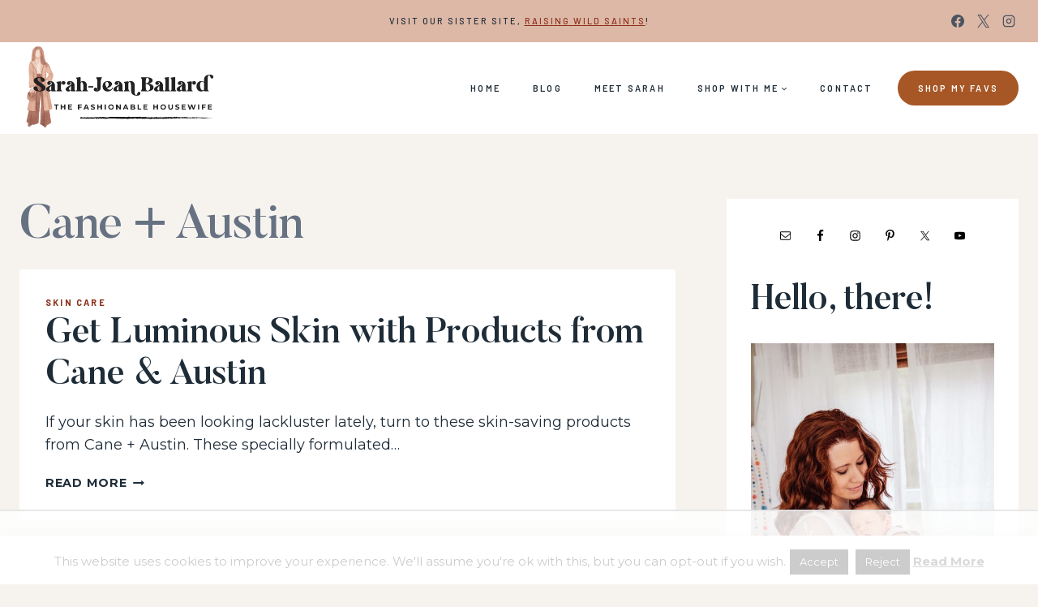

--- FILE ---
content_type: text/html; charset=UTF-8
request_url: https://www.thefashionablehousewife.com/tag/cane-austin/
body_size: 37552
content:
<!doctype html>
<html lang="en-US" class="no-js" itemtype="https://schema.org/Blog" itemscope>
<head>
	<meta charset="UTF-8">
	<meta name="viewport" content="width=device-width, initial-scale=1, minimum-scale=1">
	<script data-no-optimize="1" data-cfasync="false">!function(){"use strict";const t={adt_ei:{identityApiKey:"plainText",source:"url",type:"plaintext",priority:1},adt_eih:{identityApiKey:"sha256",source:"urlh",type:"hashed",priority:2},sh_kit:{identityApiKey:"sha256",source:"urlhck",type:"hashed",priority:3}},e=Object.keys(t);function i(t){return function(t){const e=t.match(/((?=([a-z0-9._!#$%+^&*()[\]<>-]+))\2@[a-z0-9._-]+\.[a-z0-9._-]+)/gi);return e?e[0]:""}(function(t){return t.replace(/\s/g,"")}(t.toLowerCase()))}!async function(){const n=new URL(window.location.href),o=n.searchParams;let a=null;const r=Object.entries(t).sort(([,t],[,e])=>t.priority-e.priority).map(([t])=>t);for(const e of r){const n=o.get(e),r=t[e];if(!n||!r)continue;const c=decodeURIComponent(n),d="plaintext"===r.type&&i(c),s="hashed"===r.type&&c;if(d||s){a={value:c,config:r};break}}if(a){const{value:t,config:e}=a;window.adthrive=window.adthrive||{},window.adthrive.cmd=window.adthrive.cmd||[],window.adthrive.cmd.push(function(){window.adthrive.identityApi({source:e.source,[e.identityApiKey]:t},({success:i,data:n})=>{i?window.adthrive.log("info","Plugin","detectEmails",`Identity API called with ${e.type} email: ${t}`,n):window.adthrive.log("warning","Plugin","detectEmails",`Failed to call Identity API with ${e.type} email: ${t}`,n)})})}!function(t,e){const i=new URL(e);t.forEach(t=>i.searchParams.delete(t)),history.replaceState(null,"",i.toString())}(e,n)}()}();
</script><meta name='robots' content='index, follow, max-image-preview:large, max-snippet:-1, max-video-preview:-1' />

<script data-no-optimize="1" data-cfasync="false">
(function(w, d) {
	w.adthrive = w.adthrive || {};
	w.adthrive.cmd = w.adthrive.cmd || [];
	w.adthrive.plugin = 'adthrive-ads-3.10.0';
	w.adthrive.host = 'ads.adthrive.com';
	w.adthrive.integration = 'plugin';

	var commitParam = (w.adthriveCLS && w.adthriveCLS.bucket !== 'prod' && w.adthriveCLS.branch) ? '&commit=' + w.adthriveCLS.branch : '';

	var s = d.createElement('script');
	s.async = true;
	s.referrerpolicy='no-referrer-when-downgrade';
	s.src = 'https://' + w.adthrive.host + '/sites/5ba10b1902763b77649fca06/ads.min.js?referrer=' + w.encodeURIComponent(w.location.href) + commitParam + '&cb=' + (Math.floor(Math.random() * 100) + 1) + '';
	var n = d.getElementsByTagName('script')[0];
	n.parentNode.insertBefore(s, n);
})(window, document);
</script>
<link rel="dns-prefetch" href="https://ads.adthrive.com/"><link rel="preconnect" href="https://ads.adthrive.com/"><link rel="preconnect" href="https://ads.adthrive.com/" crossorigin>
	<!-- This site is optimized with the Yoast SEO Premium plugin v26.7 (Yoast SEO v26.7) - https://yoast.com/wordpress/plugins/seo/ -->
	<title>Cane + Austin | The Fashionable Housewife | Fashion &amp; Motherhood</title>
	<link rel="canonical" href="https://www.thefashionablehousewife.com/tag/cane-austin/" />
	<meta property="og:locale" content="en_US" />
	<meta property="og:type" content="article" />
	<meta property="og:title" content="Cane + Austin Archives" />
	<meta property="og:url" content="https://www.thefashionablehousewife.com/tag/cane-austin/" />
	<meta property="og:site_name" content="The Fashionable Housewife | Fashion &amp; Motherhood" />
	<meta name="twitter:card" content="summary_large_image" />
	<meta name="twitter:site" content="@thehousewife" />
	<script type="application/ld+json" class="yoast-schema-graph">{"@context":"https://schema.org","@graph":[{"@type":"CollectionPage","@id":"https://www.thefashionablehousewife.com/tag/cane-austin/","url":"https://www.thefashionablehousewife.com/tag/cane-austin/","name":"Cane + Austin Archives &#8226; The Fashionable Housewife | Fashion &amp; Motherhood","isPartOf":{"@id":"https://www.thefashionablehousewife.com/#website"},"breadcrumb":{"@id":"https://www.thefashionablehousewife.com/tag/cane-austin/#breadcrumb"},"inLanguage":"en-US"},{"@type":"BreadcrumbList","@id":"https://www.thefashionablehousewife.com/tag/cane-austin/#breadcrumb","itemListElement":[{"@type":"ListItem","position":1,"name":"Home","item":"https://www.thefashionablehousewife.com/"},{"@type":"ListItem","position":2,"name":"Cane + Austin"}]},{"@type":"WebSite","@id":"https://www.thefashionablehousewife.com/#website","url":"https://www.thefashionablehousewife.com/","name":"The Fashionable Housewife | Fashion &amp; Motherhood","description":"The Stylish Mom’s Guide to Fashion &amp; Home – The Fashionable Housewife","publisher":{"@id":"https://www.thefashionablehousewife.com/#organization"},"potentialAction":[{"@type":"SearchAction","target":{"@type":"EntryPoint","urlTemplate":"https://www.thefashionablehousewife.com/?s={search_term_string}"},"query-input":{"@type":"PropertyValueSpecification","valueRequired":true,"valueName":"search_term_string"}}],"inLanguage":"en-US"},{"@type":"Organization","@id":"https://www.thefashionablehousewife.com/#organization","name":"Fashionable Media","url":"https://www.thefashionablehousewife.com/","logo":{"@type":"ImageObject","inLanguage":"en-US","@id":"https://www.thefashionablehousewife.com/#/schema/logo/image/","url":"https://www.thefashionablehousewife.com/wp-content/uploads/2015/09/FM-logo.png","contentUrl":"https://www.thefashionablehousewife.com/wp-content/uploads/2015/09/FM-logo.png","width":600,"height":389,"caption":"Fashionable Media"},"image":{"@id":"https://www.thefashionablehousewife.com/#/schema/logo/image/"},"sameAs":["https://www.facebook.com/thefashionablehousewife","https://x.com/thehousewife","https://instagram.com/fashionablewife/","https://www.linkedin.com/in/sarahjeanballard","https://www.pinterest.com/fashionablewife/","https://www.youtube.com/fashiionablemedia"]}]}</script>
	<!-- / Yoast SEO Premium plugin. -->


<link href='//hb.wpmucdn.com' rel='preconnect' />
			<script>document.documentElement.classList.remove( 'no-js' );</script>
			<script>(()=>{"use strict";const e=[400,500,600,700,800,900],t=e=>`wprm-min-${e}`,n=e=>`wprm-max-${e}`,s=new Set,o="ResizeObserver"in window,r=o?new ResizeObserver((e=>{for(const t of e)c(t.target)})):null,i=.5/(window.devicePixelRatio||1);function c(s){const o=s.getBoundingClientRect().width||0;for(let r=0;r<e.length;r++){const c=e[r],a=o<=c+i;o>c+i?s.classList.add(t(c)):s.classList.remove(t(c)),a?s.classList.add(n(c)):s.classList.remove(n(c))}}function a(e){s.has(e)||(s.add(e),r&&r.observe(e),c(e))}!function(e=document){e.querySelectorAll(".wprm-recipe").forEach(a)}();if(new MutationObserver((e=>{for(const t of e)for(const e of t.addedNodes)e instanceof Element&&(e.matches?.(".wprm-recipe")&&a(e),e.querySelectorAll?.(".wprm-recipe").forEach(a))})).observe(document.documentElement,{childList:!0,subtree:!0}),!o){let e=0;addEventListener("resize",(()=>{e&&cancelAnimationFrame(e),e=requestAnimationFrame((()=>s.forEach(c)))}),{passive:!0})}})();</script>		<style>
			.lazyload,
			.lazyloading {
				max-width: 100%;
			}
		</style>
		<style id='wp-img-auto-sizes-contain-inline-css'>
img:is([sizes=auto i],[sizes^="auto," i]){contain-intrinsic-size:3000px 1500px}
/*# sourceURL=wp-img-auto-sizes-contain-inline-css */
</style>
<link rel='stylesheet' id='genesis-blocks-style-css-css' href='https://www.thefashionablehousewife.com/wp-content/plugins/genesis-blocks/dist/style-blocks.build.css?ver=1765926507' media='all' />
<link rel='stylesheet' id='sbi_styles-css' href='https://www.thefashionablehousewife.com/wp-content/plugins/instagram-feed/css/sbi-styles.min.css?ver=6.10.0' media='all' />
<style id='wp-emoji-styles-inline-css'>

	img.wp-smiley, img.emoji {
		display: inline !important;
		border: none !important;
		box-shadow: none !important;
		height: 1em !important;
		width: 1em !important;
		margin: 0 0.07em !important;
		vertical-align: -0.1em !important;
		background: none !important;
		padding: 0 !important;
	}
/*# sourceURL=wp-emoji-styles-inline-css */
</style>
<style id='wp-block-library-inline-css'>
:root{--wp-block-synced-color:#7a00df;--wp-block-synced-color--rgb:122,0,223;--wp-bound-block-color:var(--wp-block-synced-color);--wp-editor-canvas-background:#ddd;--wp-admin-theme-color:#007cba;--wp-admin-theme-color--rgb:0,124,186;--wp-admin-theme-color-darker-10:#006ba1;--wp-admin-theme-color-darker-10--rgb:0,107,160.5;--wp-admin-theme-color-darker-20:#005a87;--wp-admin-theme-color-darker-20--rgb:0,90,135;--wp-admin-border-width-focus:2px}@media (min-resolution:192dpi){:root{--wp-admin-border-width-focus:1.5px}}.wp-element-button{cursor:pointer}:root .has-very-light-gray-background-color{background-color:#eee}:root .has-very-dark-gray-background-color{background-color:#313131}:root .has-very-light-gray-color{color:#eee}:root .has-very-dark-gray-color{color:#313131}:root .has-vivid-green-cyan-to-vivid-cyan-blue-gradient-background{background:linear-gradient(135deg,#00d084,#0693e3)}:root .has-purple-crush-gradient-background{background:linear-gradient(135deg,#34e2e4,#4721fb 50%,#ab1dfe)}:root .has-hazy-dawn-gradient-background{background:linear-gradient(135deg,#faaca8,#dad0ec)}:root .has-subdued-olive-gradient-background{background:linear-gradient(135deg,#fafae1,#67a671)}:root .has-atomic-cream-gradient-background{background:linear-gradient(135deg,#fdd79a,#004a59)}:root .has-nightshade-gradient-background{background:linear-gradient(135deg,#330968,#31cdcf)}:root .has-midnight-gradient-background{background:linear-gradient(135deg,#020381,#2874fc)}:root{--wp--preset--font-size--normal:16px;--wp--preset--font-size--huge:42px}.has-regular-font-size{font-size:1em}.has-larger-font-size{font-size:2.625em}.has-normal-font-size{font-size:var(--wp--preset--font-size--normal)}.has-huge-font-size{font-size:var(--wp--preset--font-size--huge)}.has-text-align-center{text-align:center}.has-text-align-left{text-align:left}.has-text-align-right{text-align:right}.has-fit-text{white-space:nowrap!important}#end-resizable-editor-section{display:none}.aligncenter{clear:both}.items-justified-left{justify-content:flex-start}.items-justified-center{justify-content:center}.items-justified-right{justify-content:flex-end}.items-justified-space-between{justify-content:space-between}.screen-reader-text{border:0;clip-path:inset(50%);height:1px;margin:-1px;overflow:hidden;padding:0;position:absolute;width:1px;word-wrap:normal!important}.screen-reader-text:focus{background-color:#ddd;clip-path:none;color:#444;display:block;font-size:1em;height:auto;left:5px;line-height:normal;padding:15px 23px 14px;text-decoration:none;top:5px;width:auto;z-index:100000}html :where(.has-border-color){border-style:solid}html :where([style*=border-top-color]){border-top-style:solid}html :where([style*=border-right-color]){border-right-style:solid}html :where([style*=border-bottom-color]){border-bottom-style:solid}html :where([style*=border-left-color]){border-left-style:solid}html :where([style*=border-width]){border-style:solid}html :where([style*=border-top-width]){border-top-style:solid}html :where([style*=border-right-width]){border-right-style:solid}html :where([style*=border-bottom-width]){border-bottom-style:solid}html :where([style*=border-left-width]){border-left-style:solid}html :where(img[class*=wp-image-]){height:auto;max-width:100%}:where(figure){margin:0 0 1em}html :where(.is-position-sticky){--wp-admin--admin-bar--position-offset:var(--wp-admin--admin-bar--height,0px)}@media screen and (max-width:600px){html :where(.is-position-sticky){--wp-admin--admin-bar--position-offset:0px}}

/*# sourceURL=wp-block-library-inline-css */
</style><style id='wp-block-heading-inline-css'>
h1:where(.wp-block-heading).has-background,h2:where(.wp-block-heading).has-background,h3:where(.wp-block-heading).has-background,h4:where(.wp-block-heading).has-background,h5:where(.wp-block-heading).has-background,h6:where(.wp-block-heading).has-background{padding:1.25em 2.375em}h1.has-text-align-left[style*=writing-mode]:where([style*=vertical-lr]),h1.has-text-align-right[style*=writing-mode]:where([style*=vertical-rl]),h2.has-text-align-left[style*=writing-mode]:where([style*=vertical-lr]),h2.has-text-align-right[style*=writing-mode]:where([style*=vertical-rl]),h3.has-text-align-left[style*=writing-mode]:where([style*=vertical-lr]),h3.has-text-align-right[style*=writing-mode]:where([style*=vertical-rl]),h4.has-text-align-left[style*=writing-mode]:where([style*=vertical-lr]),h4.has-text-align-right[style*=writing-mode]:where([style*=vertical-rl]),h5.has-text-align-left[style*=writing-mode]:where([style*=vertical-lr]),h5.has-text-align-right[style*=writing-mode]:where([style*=vertical-rl]),h6.has-text-align-left[style*=writing-mode]:where([style*=vertical-lr]),h6.has-text-align-right[style*=writing-mode]:where([style*=vertical-rl]){rotate:180deg}
/*# sourceURL=https://www.thefashionablehousewife.com/wp-includes/blocks/heading/style.min.css */
</style>
<style id='wp-block-image-inline-css'>
.wp-block-image>a,.wp-block-image>figure>a{display:inline-block}.wp-block-image img{box-sizing:border-box;height:auto;max-width:100%;vertical-align:bottom}@media not (prefers-reduced-motion){.wp-block-image img.hide{visibility:hidden}.wp-block-image img.show{animation:show-content-image .4s}}.wp-block-image[style*=border-radius] img,.wp-block-image[style*=border-radius]>a{border-radius:inherit}.wp-block-image.has-custom-border img{box-sizing:border-box}.wp-block-image.aligncenter{text-align:center}.wp-block-image.alignfull>a,.wp-block-image.alignwide>a{width:100%}.wp-block-image.alignfull img,.wp-block-image.alignwide img{height:auto;width:100%}.wp-block-image .aligncenter,.wp-block-image .alignleft,.wp-block-image .alignright,.wp-block-image.aligncenter,.wp-block-image.alignleft,.wp-block-image.alignright{display:table}.wp-block-image .aligncenter>figcaption,.wp-block-image .alignleft>figcaption,.wp-block-image .alignright>figcaption,.wp-block-image.aligncenter>figcaption,.wp-block-image.alignleft>figcaption,.wp-block-image.alignright>figcaption{caption-side:bottom;display:table-caption}.wp-block-image .alignleft{float:left;margin:.5em 1em .5em 0}.wp-block-image .alignright{float:right;margin:.5em 0 .5em 1em}.wp-block-image .aligncenter{margin-left:auto;margin-right:auto}.wp-block-image :where(figcaption){margin-bottom:1em;margin-top:.5em}.wp-block-image.is-style-circle-mask img{border-radius:9999px}@supports ((-webkit-mask-image:none) or (mask-image:none)) or (-webkit-mask-image:none){.wp-block-image.is-style-circle-mask img{border-radius:0;-webkit-mask-image:url('data:image/svg+xml;utf8,<svg viewBox="0 0 100 100" xmlns="http://www.w3.org/2000/svg"><circle cx="50" cy="50" r="50"/></svg>');mask-image:url('data:image/svg+xml;utf8,<svg viewBox="0 0 100 100" xmlns="http://www.w3.org/2000/svg"><circle cx="50" cy="50" r="50"/></svg>');mask-mode:alpha;-webkit-mask-position:center;mask-position:center;-webkit-mask-repeat:no-repeat;mask-repeat:no-repeat;-webkit-mask-size:contain;mask-size:contain}}:root :where(.wp-block-image.is-style-rounded img,.wp-block-image .is-style-rounded img){border-radius:9999px}.wp-block-image figure{margin:0}.wp-lightbox-container{display:flex;flex-direction:column;position:relative}.wp-lightbox-container img{cursor:zoom-in}.wp-lightbox-container img:hover+button{opacity:1}.wp-lightbox-container button{align-items:center;backdrop-filter:blur(16px) saturate(180%);background-color:#5a5a5a40;border:none;border-radius:4px;cursor:zoom-in;display:flex;height:20px;justify-content:center;opacity:0;padding:0;position:absolute;right:16px;text-align:center;top:16px;width:20px;z-index:100}@media not (prefers-reduced-motion){.wp-lightbox-container button{transition:opacity .2s ease}}.wp-lightbox-container button:focus-visible{outline:3px auto #5a5a5a40;outline:3px auto -webkit-focus-ring-color;outline-offset:3px}.wp-lightbox-container button:hover{cursor:pointer;opacity:1}.wp-lightbox-container button:focus{opacity:1}.wp-lightbox-container button:focus,.wp-lightbox-container button:hover,.wp-lightbox-container button:not(:hover):not(:active):not(.has-background){background-color:#5a5a5a40;border:none}.wp-lightbox-overlay{box-sizing:border-box;cursor:zoom-out;height:100vh;left:0;overflow:hidden;position:fixed;top:0;visibility:hidden;width:100%;z-index:100000}.wp-lightbox-overlay .close-button{align-items:center;cursor:pointer;display:flex;justify-content:center;min-height:40px;min-width:40px;padding:0;position:absolute;right:calc(env(safe-area-inset-right) + 16px);top:calc(env(safe-area-inset-top) + 16px);z-index:5000000}.wp-lightbox-overlay .close-button:focus,.wp-lightbox-overlay .close-button:hover,.wp-lightbox-overlay .close-button:not(:hover):not(:active):not(.has-background){background:none;border:none}.wp-lightbox-overlay .lightbox-image-container{height:var(--wp--lightbox-container-height);left:50%;overflow:hidden;position:absolute;top:50%;transform:translate(-50%,-50%);transform-origin:top left;width:var(--wp--lightbox-container-width);z-index:9999999999}.wp-lightbox-overlay .wp-block-image{align-items:center;box-sizing:border-box;display:flex;height:100%;justify-content:center;margin:0;position:relative;transform-origin:0 0;width:100%;z-index:3000000}.wp-lightbox-overlay .wp-block-image img{height:var(--wp--lightbox-image-height);min-height:var(--wp--lightbox-image-height);min-width:var(--wp--lightbox-image-width);width:var(--wp--lightbox-image-width)}.wp-lightbox-overlay .wp-block-image figcaption{display:none}.wp-lightbox-overlay button{background:none;border:none}.wp-lightbox-overlay .scrim{background-color:#fff;height:100%;opacity:.9;position:absolute;width:100%;z-index:2000000}.wp-lightbox-overlay.active{visibility:visible}@media not (prefers-reduced-motion){.wp-lightbox-overlay.active{animation:turn-on-visibility .25s both}.wp-lightbox-overlay.active img{animation:turn-on-visibility .35s both}.wp-lightbox-overlay.show-closing-animation:not(.active){animation:turn-off-visibility .35s both}.wp-lightbox-overlay.show-closing-animation:not(.active) img{animation:turn-off-visibility .25s both}.wp-lightbox-overlay.zoom.active{animation:none;opacity:1;visibility:visible}.wp-lightbox-overlay.zoom.active .lightbox-image-container{animation:lightbox-zoom-in .4s}.wp-lightbox-overlay.zoom.active .lightbox-image-container img{animation:none}.wp-lightbox-overlay.zoom.active .scrim{animation:turn-on-visibility .4s forwards}.wp-lightbox-overlay.zoom.show-closing-animation:not(.active){animation:none}.wp-lightbox-overlay.zoom.show-closing-animation:not(.active) .lightbox-image-container{animation:lightbox-zoom-out .4s}.wp-lightbox-overlay.zoom.show-closing-animation:not(.active) .lightbox-image-container img{animation:none}.wp-lightbox-overlay.zoom.show-closing-animation:not(.active) .scrim{animation:turn-off-visibility .4s forwards}}@keyframes show-content-image{0%{visibility:hidden}99%{visibility:hidden}to{visibility:visible}}@keyframes turn-on-visibility{0%{opacity:0}to{opacity:1}}@keyframes turn-off-visibility{0%{opacity:1;visibility:visible}99%{opacity:0;visibility:visible}to{opacity:0;visibility:hidden}}@keyframes lightbox-zoom-in{0%{transform:translate(calc((-100vw + var(--wp--lightbox-scrollbar-width))/2 + var(--wp--lightbox-initial-left-position)),calc(-50vh + var(--wp--lightbox-initial-top-position))) scale(var(--wp--lightbox-scale))}to{transform:translate(-50%,-50%) scale(1)}}@keyframes lightbox-zoom-out{0%{transform:translate(-50%,-50%) scale(1);visibility:visible}99%{visibility:visible}to{transform:translate(calc((-100vw + var(--wp--lightbox-scrollbar-width))/2 + var(--wp--lightbox-initial-left-position)),calc(-50vh + var(--wp--lightbox-initial-top-position))) scale(var(--wp--lightbox-scale));visibility:hidden}}
/*# sourceURL=https://www.thefashionablehousewife.com/wp-includes/blocks/image/style.min.css */
</style>
<style id='wp-block-paragraph-inline-css'>
.is-small-text{font-size:.875em}.is-regular-text{font-size:1em}.is-large-text{font-size:2.25em}.is-larger-text{font-size:3em}.has-drop-cap:not(:focus):first-letter{float:left;font-size:8.4em;font-style:normal;font-weight:100;line-height:.68;margin:.05em .1em 0 0;text-transform:uppercase}body.rtl .has-drop-cap:not(:focus):first-letter{float:none;margin-left:.1em}p.has-drop-cap.has-background{overflow:hidden}:root :where(p.has-background){padding:1.25em 2.375em}:where(p.has-text-color:not(.has-link-color)) a{color:inherit}p.has-text-align-left[style*="writing-mode:vertical-lr"],p.has-text-align-right[style*="writing-mode:vertical-rl"]{rotate:180deg}
/*# sourceURL=https://www.thefashionablehousewife.com/wp-includes/blocks/paragraph/style.min.css */
</style>
<style id='global-styles-inline-css'>
:root{--wp--preset--aspect-ratio--square: 1;--wp--preset--aspect-ratio--4-3: 4/3;--wp--preset--aspect-ratio--3-4: 3/4;--wp--preset--aspect-ratio--3-2: 3/2;--wp--preset--aspect-ratio--2-3: 2/3;--wp--preset--aspect-ratio--16-9: 16/9;--wp--preset--aspect-ratio--9-16: 9/16;--wp--preset--color--black: #000000;--wp--preset--color--cyan-bluish-gray: #abb8c3;--wp--preset--color--white: #ffffff;--wp--preset--color--pale-pink: #f78da7;--wp--preset--color--vivid-red: #cf2e2e;--wp--preset--color--luminous-vivid-orange: #ff6900;--wp--preset--color--luminous-vivid-amber: #fcb900;--wp--preset--color--light-green-cyan: #7bdcb5;--wp--preset--color--vivid-green-cyan: #00d084;--wp--preset--color--pale-cyan-blue: #8ed1fc;--wp--preset--color--vivid-cyan-blue: #0693e3;--wp--preset--color--vivid-purple: #9b51e0;--wp--preset--color--theme-palette-1: var(--global-palette1);--wp--preset--color--theme-palette-2: var(--global-palette2);--wp--preset--color--theme-palette-3: var(--global-palette3);--wp--preset--color--theme-palette-4: var(--global-palette4);--wp--preset--color--theme-palette-5: var(--global-palette5);--wp--preset--color--theme-palette-6: var(--global-palette6);--wp--preset--color--theme-palette-7: var(--global-palette7);--wp--preset--color--theme-palette-8: var(--global-palette8);--wp--preset--color--theme-palette-9: var(--global-palette9);--wp--preset--color--theme-palette-10: var(--global-palette10);--wp--preset--color--theme-palette-11: var(--global-palette11);--wp--preset--color--theme-palette-12: var(--global-palette12);--wp--preset--color--theme-palette-13: var(--global-palette13);--wp--preset--color--theme-palette-14: var(--global-palette14);--wp--preset--color--theme-palette-15: var(--global-palette15);--wp--preset--gradient--vivid-cyan-blue-to-vivid-purple: linear-gradient(135deg,rgb(6,147,227) 0%,rgb(155,81,224) 100%);--wp--preset--gradient--light-green-cyan-to-vivid-green-cyan: linear-gradient(135deg,rgb(122,220,180) 0%,rgb(0,208,130) 100%);--wp--preset--gradient--luminous-vivid-amber-to-luminous-vivid-orange: linear-gradient(135deg,rgb(252,185,0) 0%,rgb(255,105,0) 100%);--wp--preset--gradient--luminous-vivid-orange-to-vivid-red: linear-gradient(135deg,rgb(255,105,0) 0%,rgb(207,46,46) 100%);--wp--preset--gradient--very-light-gray-to-cyan-bluish-gray: linear-gradient(135deg,rgb(238,238,238) 0%,rgb(169,184,195) 100%);--wp--preset--gradient--cool-to-warm-spectrum: linear-gradient(135deg,rgb(74,234,220) 0%,rgb(151,120,209) 20%,rgb(207,42,186) 40%,rgb(238,44,130) 60%,rgb(251,105,98) 80%,rgb(254,248,76) 100%);--wp--preset--gradient--blush-light-purple: linear-gradient(135deg,rgb(255,206,236) 0%,rgb(152,150,240) 100%);--wp--preset--gradient--blush-bordeaux: linear-gradient(135deg,rgb(254,205,165) 0%,rgb(254,45,45) 50%,rgb(107,0,62) 100%);--wp--preset--gradient--luminous-dusk: linear-gradient(135deg,rgb(255,203,112) 0%,rgb(199,81,192) 50%,rgb(65,88,208) 100%);--wp--preset--gradient--pale-ocean: linear-gradient(135deg,rgb(255,245,203) 0%,rgb(182,227,212) 50%,rgb(51,167,181) 100%);--wp--preset--gradient--electric-grass: linear-gradient(135deg,rgb(202,248,128) 0%,rgb(113,206,126) 100%);--wp--preset--gradient--midnight: linear-gradient(135deg,rgb(2,3,129) 0%,rgb(40,116,252) 100%);--wp--preset--font-size--small: var(--global-font-size-small);--wp--preset--font-size--medium: var(--global-font-size-medium);--wp--preset--font-size--large: var(--global-font-size-large);--wp--preset--font-size--x-large: 42px;--wp--preset--font-size--larger: var(--global-font-size-larger);--wp--preset--font-size--xxlarge: var(--global-font-size-xxlarge);--wp--preset--spacing--20: 0.44rem;--wp--preset--spacing--30: 0.67rem;--wp--preset--spacing--40: 1rem;--wp--preset--spacing--50: 1.5rem;--wp--preset--spacing--60: 2.25rem;--wp--preset--spacing--70: 3.38rem;--wp--preset--spacing--80: 5.06rem;--wp--preset--shadow--natural: 6px 6px 9px rgba(0, 0, 0, 0.2);--wp--preset--shadow--deep: 12px 12px 50px rgba(0, 0, 0, 0.4);--wp--preset--shadow--sharp: 6px 6px 0px rgba(0, 0, 0, 0.2);--wp--preset--shadow--outlined: 6px 6px 0px -3px rgb(255, 255, 255), 6px 6px rgb(0, 0, 0);--wp--preset--shadow--crisp: 6px 6px 0px rgb(0, 0, 0);}:where(.is-layout-flex){gap: 0.5em;}:where(.is-layout-grid){gap: 0.5em;}body .is-layout-flex{display: flex;}.is-layout-flex{flex-wrap: wrap;align-items: center;}.is-layout-flex > :is(*, div){margin: 0;}body .is-layout-grid{display: grid;}.is-layout-grid > :is(*, div){margin: 0;}:where(.wp-block-columns.is-layout-flex){gap: 2em;}:where(.wp-block-columns.is-layout-grid){gap: 2em;}:where(.wp-block-post-template.is-layout-flex){gap: 1.25em;}:where(.wp-block-post-template.is-layout-grid){gap: 1.25em;}.has-black-color{color: var(--wp--preset--color--black) !important;}.has-cyan-bluish-gray-color{color: var(--wp--preset--color--cyan-bluish-gray) !important;}.has-white-color{color: var(--wp--preset--color--white) !important;}.has-pale-pink-color{color: var(--wp--preset--color--pale-pink) !important;}.has-vivid-red-color{color: var(--wp--preset--color--vivid-red) !important;}.has-luminous-vivid-orange-color{color: var(--wp--preset--color--luminous-vivid-orange) !important;}.has-luminous-vivid-amber-color{color: var(--wp--preset--color--luminous-vivid-amber) !important;}.has-light-green-cyan-color{color: var(--wp--preset--color--light-green-cyan) !important;}.has-vivid-green-cyan-color{color: var(--wp--preset--color--vivid-green-cyan) !important;}.has-pale-cyan-blue-color{color: var(--wp--preset--color--pale-cyan-blue) !important;}.has-vivid-cyan-blue-color{color: var(--wp--preset--color--vivid-cyan-blue) !important;}.has-vivid-purple-color{color: var(--wp--preset--color--vivid-purple) !important;}.has-black-background-color{background-color: var(--wp--preset--color--black) !important;}.has-cyan-bluish-gray-background-color{background-color: var(--wp--preset--color--cyan-bluish-gray) !important;}.has-white-background-color{background-color: var(--wp--preset--color--white) !important;}.has-pale-pink-background-color{background-color: var(--wp--preset--color--pale-pink) !important;}.has-vivid-red-background-color{background-color: var(--wp--preset--color--vivid-red) !important;}.has-luminous-vivid-orange-background-color{background-color: var(--wp--preset--color--luminous-vivid-orange) !important;}.has-luminous-vivid-amber-background-color{background-color: var(--wp--preset--color--luminous-vivid-amber) !important;}.has-light-green-cyan-background-color{background-color: var(--wp--preset--color--light-green-cyan) !important;}.has-vivid-green-cyan-background-color{background-color: var(--wp--preset--color--vivid-green-cyan) !important;}.has-pale-cyan-blue-background-color{background-color: var(--wp--preset--color--pale-cyan-blue) !important;}.has-vivid-cyan-blue-background-color{background-color: var(--wp--preset--color--vivid-cyan-blue) !important;}.has-vivid-purple-background-color{background-color: var(--wp--preset--color--vivid-purple) !important;}.has-black-border-color{border-color: var(--wp--preset--color--black) !important;}.has-cyan-bluish-gray-border-color{border-color: var(--wp--preset--color--cyan-bluish-gray) !important;}.has-white-border-color{border-color: var(--wp--preset--color--white) !important;}.has-pale-pink-border-color{border-color: var(--wp--preset--color--pale-pink) !important;}.has-vivid-red-border-color{border-color: var(--wp--preset--color--vivid-red) !important;}.has-luminous-vivid-orange-border-color{border-color: var(--wp--preset--color--luminous-vivid-orange) !important;}.has-luminous-vivid-amber-border-color{border-color: var(--wp--preset--color--luminous-vivid-amber) !important;}.has-light-green-cyan-border-color{border-color: var(--wp--preset--color--light-green-cyan) !important;}.has-vivid-green-cyan-border-color{border-color: var(--wp--preset--color--vivid-green-cyan) !important;}.has-pale-cyan-blue-border-color{border-color: var(--wp--preset--color--pale-cyan-blue) !important;}.has-vivid-cyan-blue-border-color{border-color: var(--wp--preset--color--vivid-cyan-blue) !important;}.has-vivid-purple-border-color{border-color: var(--wp--preset--color--vivid-purple) !important;}.has-vivid-cyan-blue-to-vivid-purple-gradient-background{background: var(--wp--preset--gradient--vivid-cyan-blue-to-vivid-purple) !important;}.has-light-green-cyan-to-vivid-green-cyan-gradient-background{background: var(--wp--preset--gradient--light-green-cyan-to-vivid-green-cyan) !important;}.has-luminous-vivid-amber-to-luminous-vivid-orange-gradient-background{background: var(--wp--preset--gradient--luminous-vivid-amber-to-luminous-vivid-orange) !important;}.has-luminous-vivid-orange-to-vivid-red-gradient-background{background: var(--wp--preset--gradient--luminous-vivid-orange-to-vivid-red) !important;}.has-very-light-gray-to-cyan-bluish-gray-gradient-background{background: var(--wp--preset--gradient--very-light-gray-to-cyan-bluish-gray) !important;}.has-cool-to-warm-spectrum-gradient-background{background: var(--wp--preset--gradient--cool-to-warm-spectrum) !important;}.has-blush-light-purple-gradient-background{background: var(--wp--preset--gradient--blush-light-purple) !important;}.has-blush-bordeaux-gradient-background{background: var(--wp--preset--gradient--blush-bordeaux) !important;}.has-luminous-dusk-gradient-background{background: var(--wp--preset--gradient--luminous-dusk) !important;}.has-pale-ocean-gradient-background{background: var(--wp--preset--gradient--pale-ocean) !important;}.has-electric-grass-gradient-background{background: var(--wp--preset--gradient--electric-grass) !important;}.has-midnight-gradient-background{background: var(--wp--preset--gradient--midnight) !important;}.has-small-font-size{font-size: var(--wp--preset--font-size--small) !important;}.has-medium-font-size{font-size: var(--wp--preset--font-size--medium) !important;}.has-large-font-size{font-size: var(--wp--preset--font-size--large) !important;}.has-x-large-font-size{font-size: var(--wp--preset--font-size--x-large) !important;}
/*# sourceURL=global-styles-inline-css */
</style>

<style id='classic-theme-styles-inline-css'>
/*! This file is auto-generated */
.wp-block-button__link{color:#fff;background-color:#32373c;border-radius:9999px;box-shadow:none;text-decoration:none;padding:calc(.667em + 2px) calc(1.333em + 2px);font-size:1.125em}.wp-block-file__button{background:#32373c;color:#fff;text-decoration:none}
/*# sourceURL=/wp-includes/css/classic-themes.min.css */
</style>
<link rel='stylesheet' id='wprm-public-css' href='https://www.thefashionablehousewife.com/wp-content/plugins/wp-recipe-maker/dist/public-legacy.css?ver=10.3.2' media='all' />
<link rel='stylesheet' id='fontawesome-free-css' href='https://www.thefashionablehousewife.com/wp-content/plugins/getwid/vendors/fontawesome-free/css/all.min.css?ver=5.5.0' media='all' />
<link rel='stylesheet' id='slick-css' href='https://www.thefashionablehousewife.com/wp-content/plugins/getwid/vendors/slick/slick/slick.min.css?ver=1.9.0' media='all' />
<link rel='stylesheet' id='slick-theme-css' href='https://www.thefashionablehousewife.com/wp-content/plugins/getwid/vendors/slick/slick/slick-theme.min.css?ver=1.9.0' media='all' />
<link rel='stylesheet' id='mp-fancybox-css' href='https://www.thefashionablehousewife.com/wp-content/plugins/getwid/vendors/mp-fancybox/jquery.fancybox.min.css?ver=3.5.7-mp.1' media='all' />
<link rel='stylesheet' id='getwid-blocks-css' href='https://www.thefashionablehousewife.com/wp-content/plugins/getwid/assets/css/blocks.style.css?ver=2.1.3' media='all' />
<style id='getwid-blocks-inline-css'>
.wp-block-getwid-section .wp-block-getwid-section__wrapper .wp-block-getwid-section__inner-wrapper{max-width: 1290px;}
/*# sourceURL=getwid-blocks-inline-css */
</style>
<link rel='stylesheet' id='cookie-law-info-css' href='https://www.thefashionablehousewife.com/wp-content/plugins/cookie-law-info/legacy/public/css/cookie-law-info-public.css?ver=3.3.9.1' media='all' />
<link rel='stylesheet' id='cookie-law-info-gdpr-css' href='https://www.thefashionablehousewife.com/wp-content/plugins/cookie-law-info/legacy/public/css/cookie-law-info-gdpr.css?ver=3.3.9.1' media='all' />
<link rel='stylesheet' id='ub-extension-style-css-css' href='https://www.thefashionablehousewife.com/wp-content/plugins/ultimate-blocks/src/extensions/style.css?ver=6.9' media='all' />
<link rel='stylesheet' id='SFSImainCss-css' href='https://www.thefashionablehousewife.com/wp-content/plugins/ultimate-social-media-icons/css/sfsi-style.css?ver=2.9.6' media='all' />
<link rel='stylesheet' id='wprm-template-css' href='https://www.thefashionablehousewife.com/wp-content/plugins/wp-recipe-maker/templates/recipe/legacy/simple/simple.min.css?ver=10.3.2' media='all' />
<link rel='stylesheet' id='kadence-global-css' href='https://www.thefashionablehousewife.com/wp-content/themes/kadence/assets/css/global.min.css?ver=1765926553' media='all' />
<style id='kadence-global-inline-css'>
/* Kadence Base CSS */
:root{--global-palette1:#8c301d;--global-palette2:#a75726;--global-palette3:#1e2c38;--global-palette4:#4a5461;--global-palette5:#667282;--global-palette6:#ddb8a6;--global-palette7:#ead4c9;--global-palette8:#f6f3ef;--global-palette9:#ffffff;--global-palette10:oklch(from var(--global-palette1) calc(l + 0.10 * (1 - l)) calc(c * 1.00) calc(h + 180) / 100%);--global-palette11:#13612e;--global-palette12:#1159af;--global-palette13:#b82105;--global-palette14:#f7630c;--global-palette15:#f5a524;--global-palette9rgb:255, 255, 255;--global-palette-highlight:var(--global-palette1);--global-palette-highlight-alt:var(--global-palette2);--global-palette-highlight-alt2:var(--global-palette9);--global-palette-btn-bg:var(--global-palette2);--global-palette-btn-bg-hover:var(--global-palette1);--global-palette-btn:var(--global-palette9);--global-palette-btn-hover:var(--global-palette9);--global-palette-btn-sec-bg:var(--global-palette7);--global-palette-btn-sec-bg-hover:var(--global-palette2);--global-palette-btn-sec:var(--global-palette3);--global-palette-btn-sec-hover:var(--global-palette9);--global-body-font-family:Montserrat, sans-serif;--global-heading-font-family:"Butler", Verdana, Arial, sans-serif;--global-primary-nav-font-family:Barlow, sans-serif;--global-fallback-font:sans-serif;--global-display-fallback-font:sans-serif;--global-content-width:1290px;--global-content-wide-width:calc(1290px + 230px);--global-content-narrow-width:842px;--global-content-edge-padding:1.5rem;--global-content-boxed-padding:2rem;--global-calc-content-width:calc(1290px - var(--global-content-edge-padding) - var(--global-content-edge-padding) );--wp--style--global--content-size:var(--global-calc-content-width);}.wp-site-blocks{--global-vw:calc( 100vw - ( 0.5 * var(--scrollbar-offset)));}body{background:var(--global-palette8);}body, input, select, optgroup, textarea{font-style:normal;font-weight:normal;font-size:18px;line-height:1.6;font-family:var(--global-body-font-family);color:var(--global-palette3);}.content-bg, body.content-style-unboxed .site{background:var(--global-palette9);}h1,h2,h3,h4,h5,h6{font-family:var(--global-heading-font-family);}h1{font-style:normal;font-weight:500;font-size:60px;line-height:1.15;letter-spacing:-0.02em;color:var(--global-palette3);}h2{font-style:normal;font-weight:500;font-size:45px;line-height:1.15;letter-spacing:-0.02em;color:var(--global-palette3);}h3{font-style:normal;font-weight:500;font-size:24px;line-height:1.15;color:var(--global-palette3);}h4{font-style:normal;font-weight:500;font-size:22px;line-height:1.14;color:var(--global-palette3);}h5{font-style:normal;font-weight:600;font-size:11px;line-height:1.5;letter-spacing:0.2em;font-family:Barlow, sans-serif;text-transform:uppercase;color:var(--global-palette3);}h6{font-style:normal;font-weight:400;font-size:40px;line-height:1.15;letter-spacing:0em;font-family:"Script", Verdana, Arial, sans-serif;text-transform:lowercase;color:var(--global-palette3);}.entry-hero .kadence-breadcrumbs{max-width:1290px;}.site-container, .site-header-row-layout-contained, .site-footer-row-layout-contained, .entry-hero-layout-contained, .comments-area, .alignfull > .wp-block-cover__inner-container, .alignwide > .wp-block-cover__inner-container{max-width:var(--global-content-width);}.content-width-narrow .content-container.site-container, .content-width-narrow .hero-container.site-container{max-width:var(--global-content-narrow-width);}@media all and (min-width: 1520px){.wp-site-blocks .content-container  .alignwide{margin-left:-115px;margin-right:-115px;width:unset;max-width:unset;}}@media all and (min-width: 1102px){.content-width-narrow .wp-site-blocks .content-container .alignwide{margin-left:-130px;margin-right:-130px;width:unset;max-width:unset;}}.content-style-boxed .wp-site-blocks .entry-content .alignwide{margin-left:calc( -1 * var( --global-content-boxed-padding ) );margin-right:calc( -1 * var( --global-content-boxed-padding ) );}.content-area{margin-top:5rem;margin-bottom:5rem;}@media all and (max-width: 1024px){.content-area{margin-top:3rem;margin-bottom:3rem;}}@media all and (max-width: 767px){.content-area{margin-top:2rem;margin-bottom:2rem;}}@media all and (max-width: 1024px){:root{--global-content-boxed-padding:2rem;}}@media all and (max-width: 767px){:root{--global-content-boxed-padding:1.5rem;}}.entry-content-wrap{padding:2rem;}@media all and (max-width: 1024px){.entry-content-wrap{padding:2rem;}}@media all and (max-width: 767px){.entry-content-wrap{padding:1.5rem;}}.entry.single-entry{box-shadow:0px 0px 0px 0px rgba(0,0,0,0.05);}.entry.loop-entry{box-shadow:0px 0px 0px 0px rgba(0,0,0,0.05);}.loop-entry .entry-content-wrap{padding:2rem;}@media all and (max-width: 1024px){.loop-entry .entry-content-wrap{padding:2rem;}}@media all and (max-width: 767px){.loop-entry .entry-content-wrap{padding:1.5rem;}}.has-sidebar:not(.has-left-sidebar) .content-container{grid-template-columns:1fr 360px;}.has-sidebar.has-left-sidebar .content-container{grid-template-columns:360px 1fr;}.primary-sidebar.widget-area .widget{margin-bottom:1.5em;color:var(--global-palette4);}.primary-sidebar.widget-area .widget-title{font-style:normal;font-weight:700;font-size:11px;line-height:1.5;letter-spacing:0.2em;font-family:Barlow, sans-serif;text-transform:uppercase;color:var(--global-palette3);}.primary-sidebar.widget-area{background:var(--global-palette9);padding:30px 30px 30px 30px;}button, .button, .wp-block-button__link, input[type="button"], input[type="reset"], input[type="submit"], .fl-button, .elementor-button-wrapper .elementor-button, .wc-block-components-checkout-place-order-button, .wc-block-cart__submit{font-style:normal;font-weight:600;font-size:11px;letter-spacing:0.2em;font-family:Barlow, sans-serif;text-transform:uppercase;border-radius:100px;padding:13px 25px 13px 25px;border:0px solid currentColor;border-color:var(--global-palette2);box-shadow:0px 0px 0px 0px rgba(0,0,0,0);}.wp-block-button.is-style-outline .wp-block-button__link{padding:13px 25px 13px 25px;}button:hover, button:focus, button:active, .button:hover, .button:focus, .button:active, .wp-block-button__link:hover, .wp-block-button__link:focus, .wp-block-button__link:active, input[type="button"]:hover, input[type="button"]:focus, input[type="button"]:active, input[type="reset"]:hover, input[type="reset"]:focus, input[type="reset"]:active, input[type="submit"]:hover, input[type="submit"]:focus, input[type="submit"]:active, .elementor-button-wrapper .elementor-button:hover, .elementor-button-wrapper .elementor-button:focus, .elementor-button-wrapper .elementor-button:active, .wc-block-cart__submit:hover{border-color:var(--global-palette1);box-shadow:0px 0px 0px 0px rgba(0,0,0,0.1);}.kb-button.kb-btn-global-outline.kb-btn-global-inherit{padding-top:calc(13px - 2px);padding-right:calc(25px - 2px);padding-bottom:calc(13px - 2px);padding-left:calc(25px - 2px);}@media all and (max-width: 1024px){button, .button, .wp-block-button__link, input[type="button"], input[type="reset"], input[type="submit"], .fl-button, .elementor-button-wrapper .elementor-button, .wc-block-components-checkout-place-order-button, .wc-block-cart__submit{border-color:var(--global-palette2);}}@media all and (max-width: 767px){button, .button, .wp-block-button__link, input[type="button"], input[type="reset"], input[type="submit"], .fl-button, .elementor-button-wrapper .elementor-button, .wc-block-components-checkout-place-order-button, .wc-block-cart__submit{border-color:var(--global-palette2);}}button.button-style-secondary, .button.button-style-secondary, .wp-block-button__link.button-style-secondary, input[type="button"].button-style-secondary, input[type="reset"].button-style-secondary, input[type="submit"].button-style-secondary, .fl-button.button-style-secondary, .elementor-button-wrapper .elementor-button.button-style-secondary, .wc-block-components-checkout-place-order-button.button-style-secondary, .wc-block-cart__submit.button-style-secondary{font-style:normal;font-weight:600;font-size:11px;letter-spacing:0.2em;font-family:Barlow, sans-serif;text-transform:uppercase;}@media all and (min-width: 1025px){.transparent-header .entry-hero .entry-hero-container-inner{padding-top:calc(0px + 80px);}}@media all and (max-width: 1024px){.mobile-transparent-header .entry-hero .entry-hero-container-inner{padding-top:calc(0px + 80px);}}@media all and (max-width: 767px){.mobile-transparent-header .entry-hero .entry-hero-container-inner{padding-top:calc(0px + 80px);}}.post-archive-hero-section .entry-hero-container-inner{background-color:var(--global-palette8);}.wp-site-blocks .post-archive-title h1{color:var(--global-palette5);}.loop-entry.type-post h2.entry-title{font-style:normal;font-size:45px;color:var(--global-palette3);}.loop-entry.type-post .entry-taxonomies{font-style:normal;font-weight:500;font-size:11px;letter-spacing:0.2em;font-family:Barlow, sans-serif;text-transform:uppercase;}
/* Kadence Header CSS */
@media all and (max-width: 1024px){.mobile-transparent-header #masthead{position:absolute;left:0px;right:0px;z-index:100;}.kadence-scrollbar-fixer.mobile-transparent-header #masthead{right:var(--scrollbar-offset,0);}.mobile-transparent-header #masthead, .mobile-transparent-header .site-top-header-wrap .site-header-row-container-inner, .mobile-transparent-header .site-main-header-wrap .site-header-row-container-inner, .mobile-transparent-header .site-bottom-header-wrap .site-header-row-container-inner{background:transparent;}.site-header-row-tablet-layout-fullwidth, .site-header-row-tablet-layout-standard{padding:0px;}}@media all and (min-width: 1025px){.transparent-header #masthead{position:absolute;left:0px;right:0px;z-index:100;}.transparent-header.kadence-scrollbar-fixer #masthead{right:var(--scrollbar-offset,0);}.transparent-header #masthead, .transparent-header .site-top-header-wrap .site-header-row-container-inner, .transparent-header .site-main-header-wrap .site-header-row-container-inner, .transparent-header .site-bottom-header-wrap .site-header-row-container-inner{background:transparent;}}.site-branding a.brand img{max-width:250px;}.site-branding a.brand img.svg-logo-image{width:250px;}.site-branding{padding:0px 0px 0px 0px;}#masthead, #masthead .kadence-sticky-header.item-is-fixed:not(.item-at-start):not(.site-header-row-container):not(.site-main-header-wrap), #masthead .kadence-sticky-header.item-is-fixed:not(.item-at-start) > .site-header-row-container-inner{background:#ffffff;}.site-main-header-inner-wrap{min-height:80px;}@media all and (max-width: 767px){.site-main-header-wrap .site-header-row-container-inner>.site-container{padding:25px 25px 25px 25px;}}.site-top-header-wrap .site-header-row-container-inner{background:var(--global-palette6);}.site-top-header-inner-wrap{min-height:0px;}.site-top-header-wrap .site-header-row-container-inner>.site-container{padding:10px 20px 10px 20px;}@media all and (max-width: 767px){.site-top-header-wrap .site-header-row-container-inner>.site-container{padding:0px 0px 0px 0px;}}.transparent-header #masthead .site-top-header-wrap .site-header-row-container-inner{background:var(--global-palette6);}.header-navigation[class*="header-navigation-style-underline"] .header-menu-container.primary-menu-container>ul>li>a:after{width:calc( 100% - 40px);}.main-navigation .primary-menu-container > ul > li.menu-item > a{padding-left:calc(40px / 2);padding-right:calc(40px / 2);color:var(--global-palette3);}.main-navigation .primary-menu-container > ul > li.menu-item .dropdown-nav-special-toggle{right:calc(40px / 2);}.main-navigation .primary-menu-container > ul li.menu-item > a{font-style:normal;font-weight:600;font-size:11px;letter-spacing:0.2em;font-family:var(--global-primary-nav-font-family);text-transform:uppercase;}.main-navigation .primary-menu-container > ul > li.menu-item > a:hover{color:var(--global-palette-highlight);}.main-navigation .primary-menu-container > ul > li.menu-item.current-menu-item > a{color:var(--global-palette3);}.header-navigation .header-menu-container ul ul.sub-menu, .header-navigation .header-menu-container ul ul.submenu{background:var(--global-palette7);box-shadow:0px 0px 0px 0px rgba(0,0,0,0.1);}.header-navigation .header-menu-container ul ul li.menu-item, .header-menu-container ul.menu > li.kadence-menu-mega-enabled > ul > li.menu-item > a{border-bottom:1px none rgba(255,255,255,0.1);border-radius:0px 0px 0px 0px;}.header-navigation .header-menu-container ul ul li.menu-item > a{width:200px;padding-top:1em;padding-bottom:1em;color:var(--global-palette4);font-style:normal;font-size:11px;}.header-navigation .header-menu-container ul ul li.menu-item > a:hover{color:var(--global-palette9);background:var(--global-palette1);border-radius:0px 0px 0px 0px;}.header-navigation .header-menu-container ul ul li.menu-item.current-menu-item > a{color:var(--global-palette4);background:var(--global-palette7);border-radius:0px 0px 0px 0px;}.mobile-toggle-open-container .menu-toggle-open, .mobile-toggle-open-container .menu-toggle-open:focus{color:var(--global-palette3);padding:0.4em 0.6em 0.4em 0.6em;font-size:14px;}.mobile-toggle-open-container .menu-toggle-open.menu-toggle-style-bordered{border:1px solid currentColor;}.mobile-toggle-open-container .menu-toggle-open .menu-toggle-icon{font-size:20px;}.mobile-toggle-open-container .menu-toggle-open:hover, .mobile-toggle-open-container .menu-toggle-open:focus-visible{color:var(--global-palette-highlight);}.mobile-navigation ul li{font-style:normal;font-weight:600;font-size:11px;letter-spacing:2px;font-family:Barlow, sans-serif;text-transform:uppercase;}.mobile-navigation ul li a{padding-top:20px;padding-bottom:20px;}.mobile-navigation ul li > a, .mobile-navigation ul li.menu-item-has-children > .drawer-nav-drop-wrap{color:var(--global-palette8);}.mobile-navigation ul li > a:hover, .mobile-navigation ul li.menu-item-has-children > .drawer-nav-drop-wrap:hover{color:var(--global-palette3);}.mobile-navigation ul li.current-menu-item > a, .mobile-navigation ul li.current-menu-item.menu-item-has-children > .drawer-nav-drop-wrap{color:var(--global-palette9);}.mobile-navigation ul li.menu-item-has-children .drawer-nav-drop-wrap, .mobile-navigation ul li:not(.menu-item-has-children) a{border-bottom:1px solid rgba(255,255,255,0.1);}.mobile-navigation:not(.drawer-navigation-parent-toggle-true) ul li.menu-item-has-children .drawer-nav-drop-wrap button{border-left:1px solid rgba(255,255,255,0.1);}#mobile-drawer .drawer-inner, #mobile-drawer.popup-drawer-layout-fullwidth.popup-drawer-animation-slice .pop-portion-bg, #mobile-drawer.popup-drawer-layout-fullwidth.popup-drawer-animation-slice.pop-animated.show-drawer .drawer-inner{background:var(--global-palette1);}#mobile-drawer .drawer-header .drawer-toggle{padding:0.6em 0.15em 0.6em 0.15em;font-size:24px;}#main-header .header-button{box-shadow:0px 0px 0px -7px rgba(0,0,0,0);}#main-header .header-button:hover{box-shadow:0px 15px 25px -7px rgba(0,0,0,0.1);}.header-html{font-style:normal;font-weight:500;font-size:11px;letter-spacing:2px;font-family:Barlow, sans-serif;text-transform:uppercase;}.header-social-wrap .header-social-inner-wrap{font-size:0.88em;gap:0.3em;}.header-social-wrap .header-social-inner-wrap .social-button{border:2px none transparent;border-radius:3px;}
/* Kadence Footer CSS */
.site-middle-footer-wrap .site-footer-row-container-inner{background:var(--global-palette6);border-bottom:1px none var(--global-palette9);}.site-middle-footer-inner-wrap{padding-top:30px;padding-bottom:30px;grid-column-gap:30px;grid-row-gap:30px;}.site-middle-footer-inner-wrap .widget{margin-bottom:30px;}.site-middle-footer-inner-wrap .site-footer-section:not(:last-child):after{right:calc(-30px / 2);}.site-top-footer-inner-wrap{padding-top:0px;padding-bottom:0px;grid-column-gap:30px;grid-row-gap:30px;}.site-top-footer-inner-wrap .widget{margin-bottom:30px;}.site-top-footer-inner-wrap .site-footer-section:not(:last-child):after{right:calc(-30px / 2);}.site-bottom-footer-wrap .site-footer-row-container-inner{background:var(--global-palette6);}.site-bottom-footer-inner-wrap{padding-top:30px;padding-bottom:30px;grid-column-gap:30px;}.site-bottom-footer-inner-wrap .widget{margin-bottom:30px;}.site-bottom-footer-inner-wrap .site-footer-section:not(:last-child):after{right:calc(-30px / 2);}#colophon .footer-html{font-style:normal;font-size:12px;}#colophon .footer-navigation .footer-menu-container > ul > li > a{padding-left:calc(2em / 2);padding-right:calc(2em / 2);padding-top:calc(0.6em / 2);padding-bottom:calc(0.6em / 2);color:var(--global-palette3);}#colophon .footer-navigation .footer-menu-container > ul li a{font-style:normal;font-weight:500;font-size:12px;letter-spacing:2px;font-family:Barlow, sans-serif;text-transform:uppercase;}#colophon .footer-navigation .footer-menu-container > ul li a:hover{color:var(--global-palette-highlight);}#colophon .footer-navigation .footer-menu-container > ul li.current-menu-item > a{color:var(--global-palette3);}
/*# sourceURL=kadence-global-inline-css */
</style>
<link rel='stylesheet' id='kadence-header-css' href='https://www.thefashionablehousewife.com/wp-content/themes/kadence/assets/css/header.min.css?ver=1765926553' media='all' />
<link rel='stylesheet' id='kadence-content-css' href='https://www.thefashionablehousewife.com/wp-content/themes/kadence/assets/css/content.min.css?ver=1765926553' media='all' />
<link rel='stylesheet' id='kadence-sidebar-css' href='https://www.thefashionablehousewife.com/wp-content/themes/kadence/assets/css/sidebar.min.css?ver=1765926553' media='all' />
<link rel='stylesheet' id='kadence-footer-css' href='https://www.thefashionablehousewife.com/wp-content/themes/kadence/assets/css/footer.min.css?ver=1765926553' media='all' />
<link rel='stylesheet' id='simple-social-icons-font-css' href='https://www.thefashionablehousewife.com/wp-content/plugins/simple-social-icons/css/style.css?ver=4.0.0' media='all' />
<link rel='stylesheet' id='scribe-style-css' href='https://www.thefashionablehousewife.com/wp-content/themes/restored316-scribe/style.css?ver=1.0.0' media='all' />
<style id='kadence-blocks-global-variables-inline-css'>
:root {--global-kb-font-size-sm:clamp(0.8rem, 0.73rem + 0.217vw, 0.9rem);--global-kb-font-size-md:clamp(1.1rem, 0.995rem + 0.326vw, 1.25rem);--global-kb-font-size-lg:clamp(1.75rem, 1.576rem + 0.543vw, 2rem);--global-kb-font-size-xl:clamp(2.25rem, 1.728rem + 1.63vw, 3rem);--global-kb-font-size-xxl:clamp(2.5rem, 1.456rem + 3.26vw, 4rem);--global-kb-font-size-xxxl:clamp(2.75rem, 0.489rem + 7.065vw, 6rem);}
/*# sourceURL=kadence-blocks-global-variables-inline-css */
</style>
<script src="https://www.thefashionablehousewife.com/wp-includes/js/jquery/jquery.min.js?ver=3.7.1" id="jquery-core-js"></script>
<script src="https://www.thefashionablehousewife.com/wp-includes/js/jquery/jquery-migrate.min.js?ver=3.4.1" id="jquery-migrate-js"></script>
<script id="cookie-law-info-js-extra">
var Cli_Data = {"nn_cookie_ids":[],"cookielist":[],"non_necessary_cookies":[],"ccpaEnabled":"","ccpaRegionBased":"","ccpaBarEnabled":"","strictlyEnabled":["necessary","obligatoire"],"ccpaType":"gdpr","js_blocking":"","custom_integration":"","triggerDomRefresh":"","secure_cookies":""};
var cli_cookiebar_settings = {"animate_speed_hide":"500","animate_speed_show":"500","background":"#fff","border":"#444","border_on":"","button_1_button_colour":"#000","button_1_button_hover":"#000000","button_1_link_colour":"#fff","button_1_as_button":"1","button_1_new_win":"","button_2_button_colour":"#333","button_2_button_hover":"#292929","button_2_link_colour":"#444","button_2_as_button":"","button_2_hidebar":"","button_3_button_colour":"#000","button_3_button_hover":"#000000","button_3_link_colour":"#fff","button_3_as_button":"1","button_3_new_win":"","button_4_button_colour":"#000","button_4_button_hover":"#000000","button_4_link_colour":"#fff","button_4_as_button":"1","button_7_button_colour":"#61a229","button_7_button_hover":"#4e8221","button_7_link_colour":"#fff","button_7_as_button":"1","button_7_new_win":"","font_family":"inherit","header_fix":"","notify_animate_hide":"1","notify_animate_show":"","notify_div_id":"#cookie-law-info-bar","notify_position_horizontal":"right","notify_position_vertical":"bottom","scroll_close":"","scroll_close_reload":"","accept_close_reload":"","reject_close_reload":"","showagain_tab":"","showagain_background":"#fff","showagain_border":"#000","showagain_div_id":"#cookie-law-info-again","showagain_x_position":"100px","text":"#000","show_once_yn":"","show_once":"10000","logging_on":"","as_popup":"","popup_overlay":"1","bar_heading_text":"","cookie_bar_as":"banner","popup_showagain_position":"bottom-right","widget_position":"left"};
var log_object = {"ajax_url":"https://www.thefashionablehousewife.com/wp-admin/admin-ajax.php"};
//# sourceURL=cookie-law-info-js-extra
</script>
<script src="https://www.thefashionablehousewife.com/wp-content/plugins/cookie-law-info/legacy/public/js/cookie-law-info-public.js?ver=3.3.9.1" id="cookie-law-info-js"></script>
<link rel="https://api.w.org/" href="https://www.thefashionablehousewife.com/wp-json/" /><link rel="alternate" title="JSON" type="application/json" href="https://www.thefashionablehousewife.com/wp-json/wp/v2/tags/7275" /><link rel="EditURI" type="application/rsd+xml" title="RSD" href="https://www.thefashionablehousewife.com/xmlrpc.php?rsd" />
<meta name="generator" content="WordPress 6.9" />
<meta name="google-site-verification" content="0B2DDCoo2IP-lK_RY29H98TVfO9m88m8b22uHwun-jY" />

<!-- Google tag (gtag.js) -->
<script async src="https://www.googletagmanager.com/gtag/js?id=G-BJL1JK0F3P"></script>
<script>
  window.dataLayer = window.dataLayer || [];
  function gtag(){dataLayer.push(arguments);}
  gtag('js', new Date());

  gtag('config', 'G-BJL1JK0F3P');
</script>

<script>window.nastygoat = {aid:"G-T6QuJgdS1uvbMaClFKv5aFL3s1S0nWPueVAAH5Oyod",pid:"bNmkv2uBJV-4ybT4DVgdInm5cRgw3gLaafeD1b3LPyMF"};</script>
<script type="text/javascript" src="//assets.rewardstyle.com/scriptmanager/rs-script-manager.js"></script>

<meta name="alexaVerifyID" content="SybBMuIWPdPBQuqPcoH4AoZHbj4"/>

<script type="text/javascript" src="https://bcdn.grmtas.com/pub/ga_pub_5715.js"></script>

<link rel="stylesheet" href="https://use.typekit.net/asq3awo.css">

<link rel="preconnect" href="https://fonts.googleapis.com">
<link rel="preconnect" href="https://fonts.gstatic.com" crossorigin>
<link href="https://fonts.googleapis.com/css2?family=Meow+Script&display=swap" rel="stylesheet">

<meta charset="utf-8"> 
<meta name="follow.[base64]" content="eVFe7xpdj9ggVFAj25GC"/><style type="text/css"> html body .wprm-recipe-container { color: #333333; } html body .wprm-recipe-container a.wprm-recipe-print { color: #333333; } html body .wprm-recipe-container a.wprm-recipe-print:hover { color: #333333; } html body .wprm-recipe-container .wprm-recipe { background-color: #ffffff; } html body .wprm-recipe-container .wprm-recipe { border-color: #aaaaaa; } html body .wprm-recipe-container .wprm-recipe-tastefully-simple .wprm-recipe-time-container { border-color: #aaaaaa; } html body .wprm-recipe-container .wprm-recipe .wprm-color-border { border-color: #aaaaaa; } html body .wprm-recipe-container a { color: #3498db; } html body .wprm-recipe-container .wprm-recipe-tastefully-simple .wprm-recipe-name { color: #000000; } html body .wprm-recipe-container .wprm-recipe-tastefully-simple .wprm-recipe-header { color: #000000; } html body .wprm-recipe-container h1 { color: #000000; } html body .wprm-recipe-container h2 { color: #000000; } html body .wprm-recipe-container h3 { color: #000000; } html body .wprm-recipe-container h4 { color: #000000; } html body .wprm-recipe-container h5 { color: #000000; } html body .wprm-recipe-container h6 { color: #000000; } html body .wprm-recipe-container svg path { fill: #343434; } html body .wprm-recipe-container svg rect { fill: #343434; } html body .wprm-recipe-container svg polygon { stroke: #343434; } html body .wprm-recipe-container .wprm-rating-star-full svg polygon { fill: #343434; } html body .wprm-recipe-container .wprm-recipe .wprm-color-accent { background-color: #2c3e50; } html body .wprm-recipe-container .wprm-recipe .wprm-color-accent { color: #ffffff; } html body .wprm-recipe-container .wprm-recipe .wprm-color-accent a.wprm-recipe-print { color: #ffffff; } html body .wprm-recipe-container .wprm-recipe .wprm-color-accent a.wprm-recipe-print:hover { color: #ffffff; } html body .wprm-recipe-container .wprm-recipe-colorful .wprm-recipe-header { background-color: #2c3e50; } html body .wprm-recipe-container .wprm-recipe-colorful .wprm-recipe-header { color: #ffffff; } html body .wprm-recipe-container .wprm-recipe-colorful .wprm-recipe-meta > div { background-color: #3498db; } html body .wprm-recipe-container .wprm-recipe-colorful .wprm-recipe-meta > div { color: #ffffff; } html body .wprm-recipe-container .wprm-recipe-colorful .wprm-recipe-meta > div a.wprm-recipe-print { color: #ffffff; } html body .wprm-recipe-container .wprm-recipe-colorful .wprm-recipe-meta > div a.wprm-recipe-print:hover { color: #ffffff; } .wprm-rating-star svg polygon { stroke: #343434; } .wprm-rating-star.wprm-rating-star-full svg polygon { fill: #343434; } html body .wprm-recipe-container .wprm-recipe-instruction-image { text-align: left; } html body .wprm-recipe-container li.wprm-recipe-ingredient { list-style-type: disc; } html body .wprm-recipe-container li.wprm-recipe-instruction { list-style-type: decimal; } .tippy-box[data-theme~="wprm"] { background-color: #333333; color: #FFFFFF; } .tippy-box[data-theme~="wprm"][data-placement^="top"] > .tippy-arrow::before { border-top-color: #333333; } .tippy-box[data-theme~="wprm"][data-placement^="bottom"] > .tippy-arrow::before { border-bottom-color: #333333; } .tippy-box[data-theme~="wprm"][data-placement^="left"] > .tippy-arrow::before { border-left-color: #333333; } .tippy-box[data-theme~="wprm"][data-placement^="right"] > .tippy-arrow::before { border-right-color: #333333; } .tippy-box[data-theme~="wprm"] a { color: #FFFFFF; } .wprm-comment-rating svg { width: 18px !important; height: 18px !important; } img.wprm-comment-rating { width: 90px !important; height: 18px !important; } body { --comment-rating-star-color: #343434; } body { --wprm-popup-font-size: 16px; } body { --wprm-popup-background: #ffffff; } body { --wprm-popup-title: #000000; } body { --wprm-popup-content: #444444; } body { --wprm-popup-button-background: #444444; } body { --wprm-popup-button-text: #ffffff; } body { --wprm-popup-accent: #747B2D; }</style><style type="text/css">.wprm-glossary-term {color: #5A822B;text-decoration: underline;cursor: help;}</style>		<script>
			document.documentElement.className = document.documentElement.className.replace('no-js', 'js');
		</script>
				<style>
			.no-js img.lazyload {
				display: none;
			}

			figure.wp-block-image img.lazyloading {
				min-width: 150px;
			}

			.lazyload,
			.lazyloading {
				--smush-placeholder-width: 100px;
				--smush-placeholder-aspect-ratio: 1/1;
				width: var(--smush-image-width, var(--smush-placeholder-width)) !important;
				aspect-ratio: var(--smush-image-aspect-ratio, var(--smush-placeholder-aspect-ratio)) !important;
			}

						.lazyload, .lazyloading {
				opacity: 0;
			}

			.lazyloaded {
				opacity: 1;
				transition: opacity 400ms;
				transition-delay: 0ms;
			}

					</style>
		<!-- SEO meta tags powered by SmartCrawl https://wpmudev.com/project/smartcrawl-wordpress-seo/ -->
<link rel="canonical" href="https://www.thefashionablehousewife.com/tag/cane-austin/" />
<script type="application/ld+json">{"@context":"https:\/\/schema.org","@graph":[{"@type":"Organization","@id":"https:\/\/www.thefashionablehousewife.com\/#schema-publishing-organization","url":"https:\/\/www.thefashionablehousewife.com","name":"The Fashionable Housewife | Fashion &amp; Motherhood"},{"@type":"WebSite","@id":"https:\/\/www.thefashionablehousewife.com\/#schema-website","url":"https:\/\/www.thefashionablehousewife.com","name":"The Fashionable Housewife | Fashion &amp; Motherhood","encoding":"UTF-8","potentialAction":{"@type":"SearchAction","target":"https:\/\/www.thefashionablehousewife.com\/search\/{search_term_string}\/","query-input":"required name=search_term_string"}},{"@type":"CollectionPage","@id":"https:\/\/www.thefashionablehousewife.com\/tag\/cane-austin\/#schema-webpage","isPartOf":{"@id":"https:\/\/www.thefashionablehousewife.com\/#schema-website"},"publisher":{"@id":"https:\/\/www.thefashionablehousewife.com\/#schema-publishing-organization"},"url":"https:\/\/www.thefashionablehousewife.com\/tag\/cane-austin\/","mainEntity":{"@type":"ItemList","itemListElement":[{"@type":"ListItem","position":"1","url":"https:\/\/www.thefashionablehousewife.com\/get-luminous-skin-with-products-from-cane-austin\/"}]}},{"@type":"BreadcrumbList","@id":"https:\/\/www.thefashionablehousewife.com\/tag\/cane-austin?tag=cane-austin\/#breadcrumb","itemListElement":[{"@type":"ListItem","position":1,"name":"Home","item":"https:\/\/www.thefashionablehousewife.com"},{"@type":"ListItem","position":2,"name":"Archive for Cane + Austin"}]}]}</script>
<meta property="og:type" content="object" />
<meta property="og:url" content="https://www.thefashionablehousewife.com/tag/cane-austin/" />
<meta property="og:title" content="Cane + Austin | The Fashionable Housewife | Fashion &amp; Motherhood" />
<meta name="twitter:card" content="summary" />
<meta name="twitter:title" content="Cane + Austin | The Fashionable Housewife | Fashion &amp; Motherhood" />
<!-- /SEO -->
<link rel='stylesheet' id='kadence-fonts-gfonts-css' href='https://fonts.googleapis.com/css?family=Montserrat:regular,700,500%7CBarlow:600,700,500&#038;display=swap' media='all' />
<link rel="icon" href="https://www.thefashionablehousewife.com/wp-content/uploads/2018/01/cropped-housewife-32x32.png" sizes="32x32" />
<link rel="icon" href="https://www.thefashionablehousewife.com/wp-content/uploads/2018/01/cropped-housewife-192x192.png" sizes="192x192" />
<link rel="apple-touch-icon" href="https://www.thefashionablehousewife.com/wp-content/uploads/2018/01/cropped-housewife-180x180.png" />
<meta name="msapplication-TileImage" content="https://www.thefashionablehousewife.com/wp-content/uploads/2018/01/cropped-housewife-270x270.png" />
</head>

<body class="archive tag tag-cane-austin tag-7275 wp-custom-logo wp-embed-responsive wp-theme-kadence wp-child-theme-restored316-scribe sfsi_actvite_theme_flat hfeed footer-on-bottom hide-focus-outline link-style-standard has-sidebar content-title-style-normal content-width-normal content-style-boxed content-vertical-padding-show non-transparent-header mobile-non-transparent-header">
<div id="wrapper" class="site wp-site-blocks">
			<a class="skip-link screen-reader-text scroll-ignore" href="#main">Skip to content</a>
		<header id="masthead" class="site-header" role="banner" itemtype="https://schema.org/WPHeader" itemscope>
	<div id="main-header" class="site-header-wrap">
		<div class="site-header-inner-wrap">
			<div class="site-header-upper-wrap">
				<div class="site-header-upper-inner-wrap">
					<div class="site-top-header-wrap site-header-row-container site-header-focus-item site-header-row-layout-fullwidth" data-section="kadence_customizer_header_top">
	<div class="site-header-row-container-inner">
				<div class="site-container">
			<div class="site-top-header-inner-wrap site-header-row site-header-row-has-sides site-header-row-center-column">
									<div class="site-header-top-section-left site-header-section site-header-section-left">
													<div class="site-header-top-section-left-center site-header-section site-header-section-left-center">
															</div>
												</div>
													<div class="site-header-top-section-center site-header-section site-header-section-center">
						<div class="site-header-item site-header-focus-item" data-section="kadence_customizer_header_html">
	<div class="header-html inner-link-style-normal"><div class="header-html-inner"><p>Visit our sister site, <a href="https://www.raisingwildsaints.com/" data-wpel-link="external">Raising Wild Saints</a>!</p>
</div></div></div><!-- data-section="header_html" -->
					</div>
													<div class="site-header-top-section-right site-header-section site-header-section-right">
													<div class="site-header-top-section-right-center site-header-section site-header-section-right-center">
															</div>
							<div class="site-header-item site-header-focus-item" data-section="kadence_customizer_header_social">
	<div class="header-social-wrap"><div class="header-social-inner-wrap element-social-inner-wrap social-show-label-false social-style-outline"><a href="https://www.facebook.com/TheFashionableHousewife/" aria-label="Facebook" target="_blank" rel="noopener noreferrer" class="social-button header-social-item social-link-facebook" data-wpel-link="external"><span class="kadence-svg-iconset"><svg class="kadence-svg-icon kadence-facebook-svg" fill="currentColor" version="1.1" xmlns="http://www.w3.org/2000/svg" width="32" height="32" viewBox="0 0 32 32"><title>Facebook</title><path d="M31.997 15.999c0-8.836-7.163-15.999-15.999-15.999s-15.999 7.163-15.999 15.999c0 7.985 5.851 14.604 13.499 15.804v-11.18h-4.062v-4.625h4.062v-3.525c0-4.010 2.389-6.225 6.043-6.225 1.75 0 3.581 0.313 3.581 0.313v3.937h-2.017c-1.987 0-2.607 1.233-2.607 2.498v3.001h4.437l-0.709 4.625h-3.728v11.18c7.649-1.2 13.499-7.819 13.499-15.804z"></path>
				</svg></span></a><a href="https://twitter.com/thehousewife" aria-label="X" target="_blank" rel="noopener noreferrer" class="social-button header-social-item social-link-twitter" data-wpel-link="external"><span class="kadence-svg-iconset"><svg class="kadence-svg-icon kadence-twitter-x-svg" fill="currentColor" version="1.1" xmlns="http://www.w3.org/2000/svg" width="23" height="24" viewBox="0 0 23 24"><title>X</title><path d="M13.969 10.157l8.738-10.157h-2.071l-7.587 8.819-6.060-8.819h-6.989l9.164 13.336-9.164 10.651h2.071l8.012-9.313 6.4 9.313h6.989l-9.503-13.831zM11.133 13.454l-8.316-11.895h3.181l14.64 20.941h-3.181l-6.324-9.046z"></path>
				</svg></span></a><a href="https://instagram.com/fashionablewife/" aria-label="Instagram" target="_blank" rel="noopener noreferrer" class="social-button header-social-item social-link-instagram" data-wpel-link="external"><span class="kadence-svg-iconset"><svg class="kadence-svg-icon kadence-instagram-alt-svg" fill="currentColor" version="1.1" xmlns="http://www.w3.org/2000/svg" width="24" height="24" viewBox="0 0 24 24"><title>Instagram</title><path d="M7 1c-1.657 0-3.158 0.673-4.243 1.757s-1.757 2.586-1.757 4.243v10c0 1.657 0.673 3.158 1.757 4.243s2.586 1.757 4.243 1.757h10c1.657 0 3.158-0.673 4.243-1.757s1.757-2.586 1.757-4.243v-10c0-1.657-0.673-3.158-1.757-4.243s-2.586-1.757-4.243-1.757zM7 3h10c1.105 0 2.103 0.447 2.828 1.172s1.172 1.723 1.172 2.828v10c0 1.105-0.447 2.103-1.172 2.828s-1.723 1.172-2.828 1.172h-10c-1.105 0-2.103-0.447-2.828-1.172s-1.172-1.723-1.172-2.828v-10c0-1.105 0.447-2.103 1.172-2.828s1.723-1.172 2.828-1.172zM16.989 11.223c-0.15-0.972-0.571-1.857-1.194-2.567-0.754-0.861-1.804-1.465-3.009-1.644-0.464-0.074-0.97-0.077-1.477-0.002-1.366 0.202-2.521 0.941-3.282 1.967s-1.133 2.347-0.93 3.712 0.941 2.521 1.967 3.282 2.347 1.133 3.712 0.93 2.521-0.941 3.282-1.967 1.133-2.347 0.93-3.712zM15.011 11.517c0.122 0.82-0.1 1.609-0.558 2.227s-1.15 1.059-1.969 1.18-1.609-0.1-2.227-0.558-1.059-1.15-1.18-1.969 0.1-1.609 0.558-2.227 1.15-1.059 1.969-1.18c0.313-0.046 0.615-0.042 0.87-0.002 0.74 0.11 1.366 0.47 1.818 0.986 0.375 0.428 0.63 0.963 0.72 1.543zM17.5 7.5c0.552 0 1-0.448 1-1s-0.448-1-1-1-1 0.448-1 1 0.448 1 1 1z"></path>
				</svg></span></a></div></div></div><!-- data-section="header_social" -->
					</div>
							</div>
		</div>
	</div>
</div>
<div class="site-main-header-wrap site-header-row-container site-header-focus-item site-header-row-layout-fullwidth" data-section="kadence_customizer_header_main">
	<div class="site-header-row-container-inner">
				<div class="site-container">
			<div class="site-main-header-inner-wrap site-header-row site-header-row-has-sides site-header-row-no-center">
									<div class="site-header-main-section-left site-header-section site-header-section-left">
						<div class="site-header-item site-header-focus-item" data-section="title_tagline">
	<div class="site-branding branding-layout-standard site-brand-logo-only"><a class="brand has-logo-image" href="https://www.thefashionablehousewife.com/" rel="home" data-wpel-link="internal"><img width="499" height="226" src="https://www.thefashionablehousewife.com/wp-content/uploads/2025/09/cropped-Brush-Stroke-TFH-Logo-3.png" class="custom-logo" alt="The Fashionable Housewife | Fashion &amp; Motherhood" decoding="async" fetchpriority="high" srcset="https://www.thefashionablehousewife.com/wp-content/uploads/2025/09/cropped-Brush-Stroke-TFH-Logo-3.png 499w, https://www.thefashionablehousewife.com/wp-content/uploads/2025/09/cropped-Brush-Stroke-TFH-Logo-3-200x91.png 200w" sizes="(max-width: 499px) 100vw, 499px" /></a></div></div><!-- data-section="title_tagline" -->
					</div>
																	<div class="site-header-main-section-right site-header-section site-header-section-right">
						<div class="site-header-item site-header-focus-item site-header-item-main-navigation header-navigation-layout-stretch-false header-navigation-layout-fill-stretch-false" data-section="kadence_customizer_primary_navigation">
		<nav id="site-navigation" class="main-navigation header-navigation hover-to-open nav--toggle-sub header-navigation-style-fullheight header-navigation-dropdown-animation-fade-down" role="navigation" aria-label="Primary">
			<div class="primary-menu-container header-menu-container">
	<ul id="primary-menu" class="menu"><li id="menu-item-69975" class="menu-item menu-item-type-custom menu-item-object-custom menu-item-home menu-item-69975"><a href="https://www.thefashionablehousewife.com/" data-wpel-link="internal">Home</a></li>
<li id="menu-item-81016" class="menu-item menu-item-type-post_type menu-item-object-page current_page_parent menu-item-81016"><a href="https://www.thefashionablehousewife.com/blog/" data-wpel-link="internal">BLOG</a></li>
<li id="menu-item-69979" class="menu-item menu-item-type-post_type menu-item-object-page menu-item-69979"><a href="https://www.thefashionablehousewife.com/about-us/" data-wpel-link="internal">Meet Sarah</a></li>
<li id="menu-item-69976" class="menu-item menu-item-type-post_type menu-item-object-page menu-item-has-children menu-item-69976"><a href="https://www.thefashionablehousewife.com/shop-with-us/" data-wpel-link="internal"><span class="nav-drop-title-wrap">Shop With Me<span class="dropdown-nav-toggle"><span class="kadence-svg-iconset svg-baseline"><svg aria-hidden="true" class="kadence-svg-icon kadence-arrow-down-svg" fill="currentColor" version="1.1" xmlns="http://www.w3.org/2000/svg" width="24" height="24" viewBox="0 0 24 24"><title>Expand</title><path d="M5.293 9.707l6 6c0.391 0.391 1.024 0.391 1.414 0l6-6c0.391-0.391 0.391-1.024 0-1.414s-1.024-0.391-1.414 0l-5.293 5.293-5.293-5.293c-0.391-0.391-1.024-0.391-1.414 0s-0.391 1.024 0 1.414z"></path>
				</svg></span></span></span></a>
<ul class="sub-menu">
	<li id="menu-item-80042" class="menu-item menu-item-type-custom menu-item-object-custom menu-item-80042"><a href="https://amzn.to/3FFvVU2" data-wpel-link="external">My Amazon Store</a></li>
	<li id="menu-item-79905" class="menu-item menu-item-type-custom menu-item-object-custom menu-item-79905"><a href="https://www.liketoknow.it/fashionablewife" data-wpel-link="external">LIKEtoKNOW.it</a></li>
</ul>
</li>
<li id="menu-item-69978" class="menu-item menu-item-type-post_type menu-item-object-page menu-item-69978"><a href="https://www.thefashionablehousewife.com/contact/" data-wpel-link="internal">Contact</a></li>
</ul>		</div>
	</nav><!-- #site-navigation -->
	</div><!-- data-section="primary_navigation" -->
<div class="site-header-item site-header-focus-item" data-section="kadence_customizer_header_button">
	<div class="header-button-wrap"><div class="header-button-inner-wrap"><a href="https://www.amazon.com/shop/fashionablewife?&amp;linkCode=sl2&amp;tag=housewife019_singleposttfh-20&amp;linkId=3fe062b1b633a92fead5d5818446d1df&amp;language=en_US&amp;ref_=as_li_ss_tl" target="_blank" rel="noopener noreferrer" class="button header-button button-size-medium button-style-filled" data-wpel-link="external">shop my favs</a></div></div></div><!-- data-section="header_button" -->
					</div>
							</div>
		</div>
	</div>
</div>
				</div>
			</div>
					</div>
	</div>
	
<div id="mobile-header" class="site-mobile-header-wrap">
	<div class="site-header-inner-wrap">
		<div class="site-header-upper-wrap">
			<div class="site-header-upper-inner-wrap">
			<div class="site-top-header-wrap site-header-focus-item site-header-row-layout-fullwidth site-header-row-tablet-layout-default site-header-row-mobile-layout-default ">
	<div class="site-header-row-container-inner">
		<div class="site-container">
			<div class="site-top-header-inner-wrap site-header-row site-header-row-only-center-column site-header-row-center-column">
													<div class="site-header-top-section-center site-header-section site-header-section-center">
						<div class="site-header-item site-header-focus-item" data-section="kadence_customizer_mobile_html">
	<div class="mobile-html inner-link-style-normal"><div class="mobile-html-inner"><p><font size="2">Check out our sister site, <a href="https://www.raisingwildsaints.com/" data-wpel-link="external">Raising Wild Saints</a> for Catholic Homeschool Resources!</font></p>
</div></div></div><!-- data-section="mobile_html" -->
					</div>
											</div>
		</div>
	</div>
</div>
<div class="site-main-header-wrap site-header-focus-item site-header-row-layout-fullwidth site-header-row-tablet-layout-default site-header-row-mobile-layout-default ">
	<div class="site-header-row-container-inner">
		<div class="site-container">
			<div class="site-main-header-inner-wrap site-header-row site-header-row-has-sides site-header-row-no-center">
									<div class="site-header-main-section-left site-header-section site-header-section-left">
						<div class="site-header-item site-header-focus-item" data-section="title_tagline">
	<div class="site-branding mobile-site-branding branding-layout-standard branding-tablet-layout-standard site-brand-logo-only branding-mobile-layout-standard site-brand-logo-only"><a class="brand has-logo-image" href="https://www.thefashionablehousewife.com/" rel="home" data-wpel-link="internal"><img width="499" height="226" data-src="https://www.thefashionablehousewife.com/wp-content/uploads/2025/09/cropped-Brush-Stroke-TFH-Logo-3.png" class="custom-logo lazyload" alt="The Fashionable Housewife | Fashion &amp; Motherhood" decoding="async" data-srcset="https://www.thefashionablehousewife.com/wp-content/uploads/2025/09/cropped-Brush-Stroke-TFH-Logo-3.png 499w, https://www.thefashionablehousewife.com/wp-content/uploads/2025/09/cropped-Brush-Stroke-TFH-Logo-3-200x91.png 200w" data-sizes="(max-width: 499px) 100vw, 499px" src="[data-uri]" style="--smush-placeholder-width: 499px; --smush-placeholder-aspect-ratio: 499/226;" /></a></div></div><!-- data-section="title_tagline" -->
					</div>
																	<div class="site-header-main-section-right site-header-section site-header-section-right">
						<div class="site-header-item site-header-focus-item site-header-item-navgation-popup-toggle" data-section="kadence_customizer_mobile_trigger">
		<div class="mobile-toggle-open-container">
						<button id="mobile-toggle" class="menu-toggle-open drawer-toggle menu-toggle-style-default" aria-label="Open menu" data-toggle-target="#mobile-drawer" data-toggle-body-class="showing-popup-drawer-from-right" aria-expanded="false" data-set-focus=".menu-toggle-close"
					>
						<span class="menu-toggle-icon"><span class="kadence-svg-iconset"><svg aria-hidden="true" class="kadence-svg-icon kadence-menu-svg" fill="currentColor" version="1.1" xmlns="http://www.w3.org/2000/svg" width="24" height="24" viewBox="0 0 24 24"><title>Toggle Menu</title><path d="M3 13h18c0.552 0 1-0.448 1-1s-0.448-1-1-1h-18c-0.552 0-1 0.448-1 1s0.448 1 1 1zM3 7h18c0.552 0 1-0.448 1-1s-0.448-1-1-1h-18c-0.552 0-1 0.448-1 1s0.448 1 1 1zM3 19h18c0.552 0 1-0.448 1-1s-0.448-1-1-1h-18c-0.552 0-1 0.448-1 1s0.448 1 1 1z"></path>
				</svg></span></span>
		</button>
	</div>
	</div><!-- data-section="mobile_trigger" -->
					</div>
							</div>
		</div>
	</div>
</div>
			</div>
		</div>
			</div>
</div>
</header><!-- #masthead -->

	<main id="inner-wrap" class="wrap kt-clear" role="main">
		<div id="primary" class="content-area">
	<div class="content-container site-container">
		<div id="main" class="site-main">
			<header class="entry-header post-archive-title title-align-left title-tablet-align-inherit title-mobile-align-inherit">
	<h1 class="page-title archive-title">Cane + Austin</h1></header><!-- .entry-header -->
				<ul id="archive-container" class="content-wrap kadence-posts-list grid-cols post-archive item-content-vertical-align-top grid-sm-col-1 grid-lg-col-1 item-image-style-beside">
					<li class="entry-list-item">
	<article class="entry content-bg loop-entry post-39284 post type-post status-publish format-standard hentry category-skin-care tag-anti-aging-skincare tag-cane-austin tag-retexturizing-body-pads tag-rextexturizing-cream tag-ultra-sheer-weightless-sunscreen">
				<div class="entry-content-wrap">
			<header class="entry-header">

			<div class="entry-taxonomies">
			<span class="category-links term-links category-style-normal">
				<a href="https://www.thefashionablehousewife.com/category/skin-care/" class="category-link-skin-care" rel="tag" data-wpel-link="internal">Skin Care</a>			</span>
		</div><!-- .entry-taxonomies -->
		<h2 class="entry-title"><a href="https://www.thefashionablehousewife.com/get-luminous-skin-with-products-from-cane-austin/" rel="bookmark" data-wpel-link="internal">Get Luminous Skin with Products from Cane &#038; Austin</a></h2></header><!-- .entry-header -->
	<div class="entry-summary">
		<p>If your skin has been looking lackluster lately, turn to these skin-saving products from Cane + Austin. These specially formulated&#8230;</p>
	</div><!-- .entry-summary -->
	<footer class="entry-footer">
		<div class="entry-actions">
		<p class="more-link-wrap">
			<a href="https://www.thefashionablehousewife.com/get-luminous-skin-with-products-from-cane-austin/" class="post-more-link" data-wpel-link="internal">
				Read More<span class="screen-reader-text"> Get Luminous Skin with Products from Cane &#038; Austin</span><span class="kadence-svg-iconset svg-baseline"><svg aria-hidden="true" class="kadence-svg-icon kadence-arrow-right-alt-svg" fill="currentColor" version="1.1" xmlns="http://www.w3.org/2000/svg" width="27" height="28" viewBox="0 0 27 28"><title>Continue</title><path d="M27 13.953c0 0.141-0.063 0.281-0.156 0.375l-6 5.531c-0.156 0.141-0.359 0.172-0.547 0.094-0.172-0.078-0.297-0.25-0.297-0.453v-3.5h-19.5c-0.281 0-0.5-0.219-0.5-0.5v-3c0-0.281 0.219-0.5 0.5-0.5h19.5v-3.5c0-0.203 0.109-0.375 0.297-0.453s0.391-0.047 0.547 0.078l6 5.469c0.094 0.094 0.156 0.219 0.156 0.359v0z"></path>
				</svg></span>			</a>
		</p>
	</div><!-- .entry-actions -->
	</footer><!-- .entry-footer -->
		</div>
	</article>
</li>
				</ul>
						</div><!-- #main -->
		<aside id="secondary" role="complementary" class="primary-sidebar widget-area sidebar-slug-sidebar-primary sidebar-link-style-normal">
	<div class="sidebar-inner-wrap">
		<section id="simple-social-icons-7" class="widget simple-social-icons"><ul class="aligncenter"><li class="ssi-email"><a href="mailto:&#115;&#097;&#114;a&#104;&#064;t&#104;e&#102;as&#104;iona&#098;leh&#111;&#117;sew&#105;&#102;&#101;&#046;co&#109;" ><svg role="img" class="social-email" aria-labelledby="social-email-7"><title id="social-email-7">Email</title><use xlink:href="https://www.thefashionablehousewife.com/wp-content/plugins/simple-social-icons/symbol-defs.svg#social-email"></use></svg></a></li><li class="ssi-facebook"><a href="https://www.facebook.com/TheFashionableHousewife/" target="_blank" rel="noopener noreferrer" data-wpel-link="external"><svg role="img" class="social-facebook" aria-labelledby="social-facebook-7"><title id="social-facebook-7">Facebook</title><use xlink:href="https://www.thefashionablehousewife.com/wp-content/plugins/simple-social-icons/symbol-defs.svg#social-facebook"></use></svg></a></li><li class="ssi-instagram"><a href="https://instagram.com/fashionablewife/" target="_blank" rel="noopener noreferrer" data-wpel-link="external"><svg role="img" class="social-instagram" aria-labelledby="social-instagram-7"><title id="social-instagram-7">Instagram</title><use xlink:href="https://www.thefashionablehousewife.com/wp-content/plugins/simple-social-icons/symbol-defs.svg#social-instagram"></use></svg></a></li><li class="ssi-pinterest"><a href="https://www.pinterest.com/fashionablewife/boards/" target="_blank" rel="noopener noreferrer" data-wpel-link="external"><svg role="img" class="social-pinterest" aria-labelledby="social-pinterest-7"><title id="social-pinterest-7">Pinterest</title><use xlink:href="https://www.thefashionablehousewife.com/wp-content/plugins/simple-social-icons/symbol-defs.svg#social-pinterest"></use></svg></a></li><li class="ssi-twitter"><a href="https://twitter.com/thehousewife" target="_blank" rel="noopener noreferrer" data-wpel-link="external"><svg role="img" class="social-twitter" aria-labelledby="social-twitter-7"><title id="social-twitter-7">Twitter</title><use xlink:href="https://www.thefashionablehousewife.com/wp-content/plugins/simple-social-icons/symbol-defs.svg#social-twitter"></use></svg></a></li><li class="ssi-youtube"><a href="https://www.youtube.com/user/fashionablemedia" target="_blank" rel="noopener noreferrer" data-wpel-link="external"><svg role="img" class="social-youtube" aria-labelledby="social-youtube-7"><title id="social-youtube-7">YouTube</title><use xlink:href="https://www.thefashionablehousewife.com/wp-content/plugins/simple-social-icons/symbol-defs.svg#social-youtube"></use></svg></a></li></ul></section><section id="block-12" class="widget widget_block">
<h2 class="wp-block-heading" id="h-hello-there">Hello, there!</h2>
</section><section id="block-6" class="widget widget_block widget_media_image">
<figure class="wp-block-image is-style-rounded"><img decoding="async" width="599" height="900" data-src="https://www.thefashionablehousewife.com/wp-content/uploads/2024/06/Mama_Dean_Newborn-47-small-599x900.jpg" alt="" class="wp-image-97903 lazyload" style="--smush-placeholder-width: 599px; --smush-placeholder-aspect-ratio: 599/900;aspect-ratio:1;object-fit:cover" data-srcset="https://www.thefashionablehousewife.com/wp-content/uploads/2024/06/Mama_Dean_Newborn-47-small-599x900.jpg 599w, https://www.thefashionablehousewife.com/wp-content/uploads/2024/06/Mama_Dean_Newborn-47-small-166x250.jpg 166w, https://www.thefashionablehousewife.com/wp-content/uploads/2024/06/Mama_Dean_Newborn-47-small-600x902.jpg 600w, https://www.thefashionablehousewife.com/wp-content/uploads/2024/06/Mama_Dean_Newborn-47-small-400x600.jpg 400w, https://www.thefashionablehousewife.com/wp-content/uploads/2024/06/Mama_Dean_Newborn-47-small.jpg 640w" data-sizes="(max-width: 599px) 100vw, 599px" src="[data-uri]" /></figure>
</section><section id="block-8" class="widget widget_block widget_text">
<p style="font-size:14px">Hi! I’m Sarah-Jean. I’m a Christian, the wife of a handsome Molecular Biologist, and the mother of 6 beautiful kids here on earth + one in Heaven.<br><br>I enjoy homeschooling, homesteading, reading, writing, cooking, baking, crafting, home decorating, Xtend Barre, and of course,&nbsp;<em>fashion</em>!<br><br>This blog is a place for me to share how we live and what I love most. I’m on a mission to help busy moms like you, be fashionable too!&nbsp;<a href="https://www.thefashionablehousewife.com/about-us/" data-wpel-link="internal">Read More…</a></p>
</section><section id="search-5" class="widget widget_search"><form role="search" method="get" class="search-form" action="https://www.thefashionablehousewife.com/">
				<label>
					<span class="screen-reader-text">Search for:</span>
					<input type="search" class="search-field" placeholder="Search &hellip;" value="" name="s" />
				</label>
				<input type="submit" class="search-submit" value="Search" />
			<div class="kadence-search-icon-wrap"><span class="kadence-svg-iconset"><svg aria-hidden="true" class="kadence-svg-icon kadence-search-svg" fill="currentColor" version="1.1" xmlns="http://www.w3.org/2000/svg" width="26" height="28" viewBox="0 0 26 28"><title>Search</title><path d="M18 13c0-3.859-3.141-7-7-7s-7 3.141-7 7 3.141 7 7 7 7-3.141 7-7zM26 26c0 1.094-0.906 2-2 2-0.531 0-1.047-0.219-1.406-0.594l-5.359-5.344c-1.828 1.266-4.016 1.937-6.234 1.937-6.078 0-11-4.922-11-11s4.922-11 11-11 11 4.922 11 11c0 2.219-0.672 4.406-1.937 6.234l5.359 5.359c0.359 0.359 0.578 0.875 0.578 1.406z"></path>
				</svg></span></div></form></section><section id="block-18" class="widget widget_block"><center>
<a target="_blank" href="https://shareasale.com/r.cfm?b=2561647&amp;u=412593&amp;m=68890&amp;urllink=&amp;afftrack=" data-wpel-link="external"><img decoding="async" data-src="https://static.shareasale.com/image/68890/300x250flexispot.jpg_e7family_E7.jpg" border="0" src="[data-uri]" class="lazyload" /></a>
<br>
<a target="_blank" href="https://shareasale.com/r.cfm?b=2344716&amp;u=412593&amp;m=68890&amp;urllink=&amp;afftrack=" data-wpel-link="external"><img decoding="async" data-src="https://static.shareasale.com/image/68890/Flexi_1_500x500.jpg" border="0" src="[data-uri]" class="lazyload" /></a><br>
<a href="https://shareasale.com/r.cfm?b=2007388&amp;u=412593&amp;m=68890&amp;urllink=&amp;afftrack=" data-wpel-link="external">Up Your Fitness Game with Desk Bikes Exclusively at FlexiSpot.com!</a>
<br><br>
<br>
<table style="width:310px">
<tr>
  <td>
<a href="https://www.dhgate.com/" target="_blank" rel="noskim" data-wpel-link="external"><img decoding="async" data-src="https://www.dhresource.com/200x200/f2/albu/g6/M00/AD/63/rBVaR1szP5KAaOLIAAK1UzyguRM051.jpg" width="150" height="150" alt="DHgate fashion dresses for sale" title="DHgate fashion dresses for sale" src="[data-uri]" class="lazyload" style="--smush-placeholder-width: 150px; --smush-placeholder-aspect-ratio: 150/150;"></a>
</td>
  <td>
<a target="_blank" href="https://shareasale.com/r.cfm?b=1862781&amp;u=412593&amp;m=81303&amp;urllink=&amp;afftrack=" data-wpel-link="external"><img decoding="async" data-src="https://static.shareasale.com/image/81303/250X250_PINKPEAKS.jpg" border="0" width="150" height="150" src="[data-uri]" class="lazyload" style="--smush-placeholder-width: 150px; --smush-placeholder-aspect-ratio: 150/150;" /></a>
</td>		
 </tr>
</table>
<br>
<a href="https://shareasale.com/r.cfm?b=1014540&amp;u=412593&amp;m=52337&amp;urllink=&amp;afftrack=" target="_blank" rel="noopener" data-wpel-link="external"><img decoding="async" data-src="https://static.shareasale.com/image/52337/r3d-250x250-6.png" border="0" src="[data-uri]" class="lazyload" /></a></center>
<br>
<h4>Household Favorites...</h4>
<center><a href="http://mapleandlark.com?aff=252" target="_blank" rel="noopener" data-wpel-link="external"><img decoding="async" class="aligncenter size-large wp-image-97901 lazyload" data-src="https://www.thefashionablehousewife.com/wp-content/uploads/2024/06/Image_20240119_155128_953-675x900.jpeg" alt="" width="675" height="900" data-srcset="https://www.thefashionablehousewife.com/wp-content/uploads/2024/06/Image_20240119_155128_953-675x900.jpeg 675w, https://www.thefashionablehousewife.com/wp-content/uploads/2024/06/Image_20240119_155128_953-188x250.jpeg 188w, https://www.thefashionablehousewife.com/wp-content/uploads/2024/06/Image_20240119_155128_953-768x1024.jpeg 768w, https://www.thefashionablehousewife.com/wp-content/uploads/2024/06/Image_20240119_155128_953-600x800.jpeg 600w, https://www.thefashionablehousewife.com/wp-content/uploads/2024/06/Image_20240119_155128_953-1152x1536.jpeg 1152w, https://www.thefashionablehousewife.com/wp-content/uploads/2024/06/Image_20240119_155128_953-1536x2048.jpeg 1536w, https://www.thefashionablehousewife.com/wp-content/uploads/2024/06/Image_20240119_155128_953-1320x1760.jpeg 1320w, https://www.thefashionablehousewife.com/wp-content/uploads/2024/06/Image_20240119_155128_953-scaled.jpeg 1920w" data-sizes="(max-width: 675px) 100vw, 675px" src="[data-uri]" style="--smush-placeholder-width: 675px; --smush-placeholder-aspect-ratio: 675/900;" />Use code <strong>FASHION10</strong> to get 10% off your order at <strong>MAPLE + LARK</strong></a>
</center><br></section><section id="block-19" class="widget widget_block">
<h2 class="wp-block-heading">Popular Posts:</h2>
</section><section id="block-3" class="widget widget_block widget_media_image">
<figure class="wp-block-image size-large"><a href="https://www.thefashionablehousewife.com/interview-with-expert-kim-shapira-m-s-r-d/" data-wpel-link="internal"><img decoding="async" width="600" height="900" data-src="https://www.thefashionablehousewife.com/wp-content/uploads/2024/06/Expert-Kim-Shapira-M.S.-R.D.-on-How-To-Lose-Fat-Not-Muscle-1-1-600x900.png" alt="" class="wp-image-97899 lazyload" data-srcset="https://www.thefashionablehousewife.com/wp-content/uploads/2024/06/Expert-Kim-Shapira-M.S.-R.D.-on-How-To-Lose-Fat-Not-Muscle-1-1-600x900.png 600w, https://www.thefashionablehousewife.com/wp-content/uploads/2024/06/Expert-Kim-Shapira-M.S.-R.D.-on-How-To-Lose-Fat-Not-Muscle-1-1-167x250.png 167w, https://www.thefashionablehousewife.com/wp-content/uploads/2024/06/Expert-Kim-Shapira-M.S.-R.D.-on-How-To-Lose-Fat-Not-Muscle-1-1-768x1152.png 768w, https://www.thefashionablehousewife.com/wp-content/uploads/2024/06/Expert-Kim-Shapira-M.S.-R.D.-on-How-To-Lose-Fat-Not-Muscle-1-1-400x600.png 400w, https://www.thefashionablehousewife.com/wp-content/uploads/2024/06/Expert-Kim-Shapira-M.S.-R.D.-on-How-To-Lose-Fat-Not-Muscle-1-1.png 1000w" data-sizes="(max-width: 600px) 100vw, 600px" src="[data-uri]" style="--smush-placeholder-width: 600px; --smush-placeholder-aspect-ratio: 600/900;" /></a></figure>
</section><section id="block-16" class="widget widget_block widget_media_image">
<figure class="wp-block-image size-large"><a href="https://www.thefashionablehousewife.com/nanit-pro-baby-monitor-review/" data-wpel-link="internal"><img decoding="async" width="600" height="900" data-src="https://www.thefashionablehousewife.com/wp-content/uploads/2024/07/How-the-Nanit-Pro-Baby-Monitor-Saved-My-Sanity-and-My-Babys-Sleep-Schedule-600x900.png" alt="How the Nanit Pro Baby Monitor Saved My Sanity and My Baby’s Sleep Schedule" class="wp-image-98189 lazyload" data-srcset="https://www.thefashionablehousewife.com/wp-content/uploads/2024/07/How-the-Nanit-Pro-Baby-Monitor-Saved-My-Sanity-and-My-Babys-Sleep-Schedule-600x900.png 600w, https://www.thefashionablehousewife.com/wp-content/uploads/2024/07/How-the-Nanit-Pro-Baby-Monitor-Saved-My-Sanity-and-My-Babys-Sleep-Schedule-167x250.png 167w, https://www.thefashionablehousewife.com/wp-content/uploads/2024/07/How-the-Nanit-Pro-Baby-Monitor-Saved-My-Sanity-and-My-Babys-Sleep-Schedule-768x1152.png 768w, https://www.thefashionablehousewife.com/wp-content/uploads/2024/07/How-the-Nanit-Pro-Baby-Monitor-Saved-My-Sanity-and-My-Babys-Sleep-Schedule-400x600.png 400w, https://www.thefashionablehousewife.com/wp-content/uploads/2024/07/How-the-Nanit-Pro-Baby-Monitor-Saved-My-Sanity-and-My-Babys-Sleep-Schedule.png 1000w" data-sizes="(max-width: 600px) 100vw, 600px" src="[data-uri]" style="--smush-placeholder-width: 600px; --smush-placeholder-aspect-ratio: 600/900;" /></a></figure>
</section><section id="text-91" class="widget widget_text"><h2 class="widget-title">Latest on Instagram</h2>			<div class="textwidget">
<div id="sb_instagram"  class="sbi sbi_mob_col_1 sbi_tab_col_2 sbi_col_3" style="padding-bottom: 10px; width: 100%;"	 data-feedid="sbi_fashionablewife#9"  data-res="auto" data-cols="3" data-colsmobile="1" data-colstablet="2" data-num="9" data-nummobile="" data-item-padding="5"	 data-shortcode-atts="{&quot;num&quot;:&quot;9&quot;,&quot;cols&quot;:&quot;3&quot;}"  data-postid="" data-locatornonce="2958fbc174" data-imageaspectratio="1:1" data-sbi-flags="favorLocal,gdpr">
	<div class="sb_instagram_header "   >
	<a class="sbi_header_link" target="_blank" rel="nofollow noopener" href="https://www.instagram.com/fashionablewife/" title="@fashionablewife" data-wpel-link="external">
		<div class="sbi_header_text">
			<div class="sbi_header_img"  data-avatar-url="https://scontent-ord5-3.xx.fbcdn.net/v/t51.2885-15/436267341_852651030015534_8626620721582236301_n.jpg?_nc_cat=106&amp;ccb=1-7&amp;_nc_sid=7d201b&amp;_nc_ohc=ifplQFxqatgQ7kNvwGijzwH&amp;_nc_oc=AdnDk5LO2P9u8s8isEBA6EVDFFkpiTtFVkeeDnzP8VyU9DdgpHa5SvYVlL3xvGpt42k&amp;_nc_zt=23&amp;_nc_ht=scontent-ord5-3.xx&amp;edm=AL-3X8kEAAAA&amp;oh=00_AfrAOswhDM2J868HGvlcwqV3TeJ815uy573OLYtgNoMh9A&amp;oe=6970E706">
									<div class="sbi_header_img_hover"  ><svg class="sbi_new_logo fa-instagram fa-w-14" aria-hidden="true" data-fa-processed="" aria-label="Instagram" data-prefix="fab" data-icon="instagram" role="img" viewBox="0 0 448 512">
                    <path fill="currentColor" d="M224.1 141c-63.6 0-114.9 51.3-114.9 114.9s51.3 114.9 114.9 114.9S339 319.5 339 255.9 287.7 141 224.1 141zm0 189.6c-41.1 0-74.7-33.5-74.7-74.7s33.5-74.7 74.7-74.7 74.7 33.5 74.7 74.7-33.6 74.7-74.7 74.7zm146.4-194.3c0 14.9-12 26.8-26.8 26.8-14.9 0-26.8-12-26.8-26.8s12-26.8 26.8-26.8 26.8 12 26.8 26.8zm76.1 27.2c-1.7-35.9-9.9-67.7-36.2-93.9-26.2-26.2-58-34.4-93.9-36.2-37-2.1-147.9-2.1-184.9 0-35.8 1.7-67.6 9.9-93.9 36.1s-34.4 58-36.2 93.9c-2.1 37-2.1 147.9 0 184.9 1.7 35.9 9.9 67.7 36.2 93.9s58 34.4 93.9 36.2c37 2.1 147.9 2.1 184.9 0 35.9-1.7 67.7-9.9 93.9-36.2 26.2-26.2 34.4-58 36.2-93.9 2.1-37 2.1-147.8 0-184.8zM398.8 388c-7.8 19.6-22.9 34.7-42.6 42.6-29.5 11.7-99.5 9-132.1 9s-102.7 2.6-132.1-9c-19.6-7.8-34.7-22.9-42.6-42.6-11.7-29.5-9-99.5-9-132.1s-2.6-102.7 9-132.1c7.8-19.6 22.9-34.7 42.6-42.6 29.5-11.7 99.5-9 132.1-9s102.7-2.6 132.1 9c19.6 7.8 34.7 22.9 42.6 42.6 11.7 29.5 9 99.5 9 132.1s2.7 102.7-9 132.1z"></path>
                </svg></div>
					<img decoding="async"  data-src="https://www.thefashionablehousewife.com/wp-content/uploads/sb-instagram-feed-images/fashionablewife.webp" alt="" width="50" height="50" src="[data-uri]" class="lazyload" style="--smush-placeholder-width: 50px; --smush-placeholder-aspect-ratio: 50/50;">
				
							</div>

			<div class="sbi_feedtheme_header_text">
				<h3>fashionablewife</h3>
									<p class="sbi_bio">𝒯𝒽ℯℱ𝒶𝓈𝒽𝒾ℴ𝓃𝒶𝒷𝓁ℯℋℴ𝓊𝓈ℯ𝓌𝒾𝒻ℯ<br>
•Christian, Wife &amp; Mama to 7 👩🏻🧑🏻🧑🏻🧒🏼👦🏻👼🏻👶🏼<br>
•Fashion, Food, Health, Fitness, &amp; Home<br>
✉️ Email me, let’s collab! 𝑫𝒊𝒔𝒄𝒐𝒖𝒏𝒕𝒔👇🏻</p>
							</div>
		</div>
	</a>
</div>

	<div id="sbi_images"  style="gap: 10px;">
		<div class="sbi_item sbi_type_video sbi_new sbi_transition"
	id="sbi_18520978291067070" data-date="1767233281">
	<div class="sbi_photo_wrap">
		<a class="sbi_photo" href="https://www.instagram.com/reel/DS815M7DXKg/" target="_blank" rel="noopener nofollow" data-full-res="https://scontent-ord5-2.cdninstagram.com/v/t51.71878-15/608976536_1204667284964292_8707180623242674684_n.jpg?stp=dst-jpg_e35_tt6&#038;_nc_cat=104&#038;ccb=7-5&#038;_nc_sid=18de74&#038;efg=eyJlZmdfdGFnIjoiQ0xJUFMuYmVzdF9pbWFnZV91cmxnZW4uQzMifQ%3D%3D&#038;_nc_ohc=7b7cBgk8tH4Q7kNvwEqox5y&#038;_nc_oc=AdmEDA71o90Yf53VC_133YMS7f8EsyxRqyteft92BC4eRsoaTTBR0MYeOtiGWBsLfCU&#038;_nc_zt=23&#038;_nc_ht=scontent-ord5-2.cdninstagram.com&#038;edm=AM6HXa8EAAAA&#038;_nc_gid=dpCHrhrfj9NdQba8SeIRBA&#038;oh=00_AfoBaF82qRJq-AaG3xhQ0ruaAoYRMGQJTXS-e9XdHFIF1Q&#038;oe=6970E231" data-img-src-set="{&quot;d&quot;:&quot;https:\/\/scontent-ord5-2.cdninstagram.com\/v\/t51.71878-15\/608976536_1204667284964292_8707180623242674684_n.jpg?stp=dst-jpg_e35_tt6&amp;_nc_cat=104&amp;ccb=7-5&amp;_nc_sid=18de74&amp;efg=eyJlZmdfdGFnIjoiQ0xJUFMuYmVzdF9pbWFnZV91cmxnZW4uQzMifQ%3D%3D&amp;_nc_ohc=7b7cBgk8tH4Q7kNvwEqox5y&amp;_nc_oc=AdmEDA71o90Yf53VC_133YMS7f8EsyxRqyteft92BC4eRsoaTTBR0MYeOtiGWBsLfCU&amp;_nc_zt=23&amp;_nc_ht=scontent-ord5-2.cdninstagram.com&amp;edm=AM6HXa8EAAAA&amp;_nc_gid=dpCHrhrfj9NdQba8SeIRBA&amp;oh=00_AfoBaF82qRJq-AaG3xhQ0ruaAoYRMGQJTXS-e9XdHFIF1Q&amp;oe=6970E231&quot;,&quot;150&quot;:&quot;https:\/\/scontent-ord5-2.cdninstagram.com\/v\/t51.71878-15\/608976536_1204667284964292_8707180623242674684_n.jpg?stp=dst-jpg_e35_tt6&amp;_nc_cat=104&amp;ccb=7-5&amp;_nc_sid=18de74&amp;efg=eyJlZmdfdGFnIjoiQ0xJUFMuYmVzdF9pbWFnZV91cmxnZW4uQzMifQ%3D%3D&amp;_nc_ohc=7b7cBgk8tH4Q7kNvwEqox5y&amp;_nc_oc=AdmEDA71o90Yf53VC_133YMS7f8EsyxRqyteft92BC4eRsoaTTBR0MYeOtiGWBsLfCU&amp;_nc_zt=23&amp;_nc_ht=scontent-ord5-2.cdninstagram.com&amp;edm=AM6HXa8EAAAA&amp;_nc_gid=dpCHrhrfj9NdQba8SeIRBA&amp;oh=00_AfoBaF82qRJq-AaG3xhQ0ruaAoYRMGQJTXS-e9XdHFIF1Q&amp;oe=6970E231&quot;,&quot;320&quot;:&quot;https:\/\/scontent-ord5-2.cdninstagram.com\/v\/t51.71878-15\/608976536_1204667284964292_8707180623242674684_n.jpg?stp=dst-jpg_e35_tt6&amp;_nc_cat=104&amp;ccb=7-5&amp;_nc_sid=18de74&amp;efg=eyJlZmdfdGFnIjoiQ0xJUFMuYmVzdF9pbWFnZV91cmxnZW4uQzMifQ%3D%3D&amp;_nc_ohc=7b7cBgk8tH4Q7kNvwEqox5y&amp;_nc_oc=AdmEDA71o90Yf53VC_133YMS7f8EsyxRqyteft92BC4eRsoaTTBR0MYeOtiGWBsLfCU&amp;_nc_zt=23&amp;_nc_ht=scontent-ord5-2.cdninstagram.com&amp;edm=AM6HXa8EAAAA&amp;_nc_gid=dpCHrhrfj9NdQba8SeIRBA&amp;oh=00_AfoBaF82qRJq-AaG3xhQ0ruaAoYRMGQJTXS-e9XdHFIF1Q&amp;oe=6970E231&quot;,&quot;640&quot;:&quot;https:\/\/scontent-ord5-2.cdninstagram.com\/v\/t51.71878-15\/608976536_1204667284964292_8707180623242674684_n.jpg?stp=dst-jpg_e35_tt6&amp;_nc_cat=104&amp;ccb=7-5&amp;_nc_sid=18de74&amp;efg=eyJlZmdfdGFnIjoiQ0xJUFMuYmVzdF9pbWFnZV91cmxnZW4uQzMifQ%3D%3D&amp;_nc_ohc=7b7cBgk8tH4Q7kNvwEqox5y&amp;_nc_oc=AdmEDA71o90Yf53VC_133YMS7f8EsyxRqyteft92BC4eRsoaTTBR0MYeOtiGWBsLfCU&amp;_nc_zt=23&amp;_nc_ht=scontent-ord5-2.cdninstagram.com&amp;edm=AM6HXa8EAAAA&amp;_nc_gid=dpCHrhrfj9NdQba8SeIRBA&amp;oh=00_AfoBaF82qRJq-AaG3xhQ0ruaAoYRMGQJTXS-e9XdHFIF1Q&amp;oe=6970E231&quot;}" data-wpel-link="external">
			<span class="sbi-screenreader">God is still writing this story, and He is never f</span>
						<svg style="color: rgba(255,255,255,1)" class="svg-inline--fa fa-play fa-w-14 sbi_playbtn" aria-label="Play" aria-hidden="true" data-fa-processed="" data-prefix="fa" data-icon="play" role="presentation" xmlns="http://www.w3.org/2000/svg" viewBox="0 0 448 512"><path fill="currentColor" d="M424.4 214.7L72.4 6.6C43.8-10.3 0 6.1 0 47.9V464c0 37.5 40.7 60.1 72.4 41.3l352-208c31.4-18.5 31.5-64.1 0-82.6z"></path></svg>			<img decoding="async" data-src="https://www.thefashionablehousewife.com/wp-content/plugins/instagram-feed/img/placeholder.png" alt="God is still writing this story, and He is never finished when things look messy, quiet, or misunderstood. 

What you see from the outside is never the full picture of what the Lord is growing in the hidden places of a home, a marriage, or a mother’s heart. Homeschooling, motherhood, and obedience to God rarely look impressive in real time, but they bear eternal fruit.

And that’s what actually matters. 

Stay tuned to see what’s coming! 💃" aria-hidden="true" src="[data-uri]" class="lazyload" style="--smush-placeholder-width: 1000px; --smush-placeholder-aspect-ratio: 1000/560;">
		</a>
	</div>
</div><div class="sbi_item sbi_type_video sbi_new sbi_transition"
	id="sbi_17870617074371193" data-date="1760496512">
	<div class="sbi_photo_wrap">
		<a class="sbi_photo" href="https://www.instagram.com/reel/DP0EzcJjTAu/" target="_blank" rel="noopener nofollow" data-full-res="https://scontent-ord5-2.cdninstagram.com/v/t51.71878-15/565577906_771844439180915_3288000282267005394_n.jpg?stp=dst-jpg_e35_tt6&#038;_nc_cat=105&#038;ccb=7-5&#038;_nc_sid=18de74&#038;efg=eyJlZmdfdGFnIjoiQ0xJUFMuYmVzdF9pbWFnZV91cmxnZW4uQzMifQ%3D%3D&#038;_nc_ohc=2yNaQ_4-7T0Q7kNvwF1VT-6&#038;_nc_oc=AdnIpHUSBMWiEROaQr4hTxZfWxx7YJT24k3wuWhaP-JintfCjalzl6CDziI6a7fVsj8&#038;_nc_zt=23&#038;_nc_ht=scontent-ord5-2.cdninstagram.com&#038;edm=AM6HXa8EAAAA&#038;_nc_gid=dpCHrhrfj9NdQba8SeIRBA&#038;oh=00_AfruMZuSuX0LlS1mIkREu5aL_T1SwjL6z77HAiKWOzibKg&#038;oe=6970CE39" data-img-src-set="{&quot;d&quot;:&quot;https:\/\/scontent-ord5-2.cdninstagram.com\/v\/t51.71878-15\/565577906_771844439180915_3288000282267005394_n.jpg?stp=dst-jpg_e35_tt6&amp;_nc_cat=105&amp;ccb=7-5&amp;_nc_sid=18de74&amp;efg=eyJlZmdfdGFnIjoiQ0xJUFMuYmVzdF9pbWFnZV91cmxnZW4uQzMifQ%3D%3D&amp;_nc_ohc=2yNaQ_4-7T0Q7kNvwF1VT-6&amp;_nc_oc=AdnIpHUSBMWiEROaQr4hTxZfWxx7YJT24k3wuWhaP-JintfCjalzl6CDziI6a7fVsj8&amp;_nc_zt=23&amp;_nc_ht=scontent-ord5-2.cdninstagram.com&amp;edm=AM6HXa8EAAAA&amp;_nc_gid=dpCHrhrfj9NdQba8SeIRBA&amp;oh=00_AfruMZuSuX0LlS1mIkREu5aL_T1SwjL6z77HAiKWOzibKg&amp;oe=6970CE39&quot;,&quot;150&quot;:&quot;https:\/\/scontent-ord5-2.cdninstagram.com\/v\/t51.71878-15\/565577906_771844439180915_3288000282267005394_n.jpg?stp=dst-jpg_e35_tt6&amp;_nc_cat=105&amp;ccb=7-5&amp;_nc_sid=18de74&amp;efg=eyJlZmdfdGFnIjoiQ0xJUFMuYmVzdF9pbWFnZV91cmxnZW4uQzMifQ%3D%3D&amp;_nc_ohc=2yNaQ_4-7T0Q7kNvwF1VT-6&amp;_nc_oc=AdnIpHUSBMWiEROaQr4hTxZfWxx7YJT24k3wuWhaP-JintfCjalzl6CDziI6a7fVsj8&amp;_nc_zt=23&amp;_nc_ht=scontent-ord5-2.cdninstagram.com&amp;edm=AM6HXa8EAAAA&amp;_nc_gid=dpCHrhrfj9NdQba8SeIRBA&amp;oh=00_AfruMZuSuX0LlS1mIkREu5aL_T1SwjL6z77HAiKWOzibKg&amp;oe=6970CE39&quot;,&quot;320&quot;:&quot;https:\/\/scontent-ord5-2.cdninstagram.com\/v\/t51.71878-15\/565577906_771844439180915_3288000282267005394_n.jpg?stp=dst-jpg_e35_tt6&amp;_nc_cat=105&amp;ccb=7-5&amp;_nc_sid=18de74&amp;efg=eyJlZmdfdGFnIjoiQ0xJUFMuYmVzdF9pbWFnZV91cmxnZW4uQzMifQ%3D%3D&amp;_nc_ohc=2yNaQ_4-7T0Q7kNvwF1VT-6&amp;_nc_oc=AdnIpHUSBMWiEROaQr4hTxZfWxx7YJT24k3wuWhaP-JintfCjalzl6CDziI6a7fVsj8&amp;_nc_zt=23&amp;_nc_ht=scontent-ord5-2.cdninstagram.com&amp;edm=AM6HXa8EAAAA&amp;_nc_gid=dpCHrhrfj9NdQba8SeIRBA&amp;oh=00_AfruMZuSuX0LlS1mIkREu5aL_T1SwjL6z77HAiKWOzibKg&amp;oe=6970CE39&quot;,&quot;640&quot;:&quot;https:\/\/scontent-ord5-2.cdninstagram.com\/v\/t51.71878-15\/565577906_771844439180915_3288000282267005394_n.jpg?stp=dst-jpg_e35_tt6&amp;_nc_cat=105&amp;ccb=7-5&amp;_nc_sid=18de74&amp;efg=eyJlZmdfdGFnIjoiQ0xJUFMuYmVzdF9pbWFnZV91cmxnZW4uQzMifQ%3D%3D&amp;_nc_ohc=2yNaQ_4-7T0Q7kNvwF1VT-6&amp;_nc_oc=AdnIpHUSBMWiEROaQr4hTxZfWxx7YJT24k3wuWhaP-JintfCjalzl6CDziI6a7fVsj8&amp;_nc_zt=23&amp;_nc_ht=scontent-ord5-2.cdninstagram.com&amp;edm=AM6HXa8EAAAA&amp;_nc_gid=dpCHrhrfj9NdQba8SeIRBA&amp;oh=00_AfruMZuSuX0LlS1mIkREu5aL_T1SwjL6z77HAiKWOzibKg&amp;oe=6970CE39&quot;}" data-wpel-link="external">
			<span class="sbi-screenreader">Just do it. Just get the steps in. 

I’ve tried ot</span>
						<svg style="color: rgba(255,255,255,1)" class="svg-inline--fa fa-play fa-w-14 sbi_playbtn" aria-label="Play" aria-hidden="true" data-fa-processed="" data-prefix="fa" data-icon="play" role="presentation" xmlns="http://www.w3.org/2000/svg" viewBox="0 0 448 512"><path fill="currentColor" d="M424.4 214.7L72.4 6.6C43.8-10.3 0 6.1 0 47.9V464c0 37.5 40.7 60.1 72.4 41.3l352-208c31.4-18.5 31.5-64.1 0-82.6z"></path></svg>			<img decoding="async" data-src="https://www.thefashionablehousewife.com/wp-content/plugins/instagram-feed/img/placeholder.png" alt="Just do it. Just get the steps in. 

I’ve tried other walking pads and they aren’t worth your time. You get what you pay for and no, they aren’t all the same. 

@flexispot_official walking pad is superior for a host of reasons. Check out my post on the blog for more info!!

Comment “walk” for the link! 

#10ksteps #walkwithme #workfromhome #motherhoodthroughinstagram" aria-hidden="true" src="[data-uri]" class="lazyload" style="--smush-placeholder-width: 1000px; --smush-placeholder-aspect-ratio: 1000/560;">
		</a>
	</div>
</div><div class="sbi_item sbi_type_video sbi_new sbi_transition"
	id="sbi_17925234264000249" data-date="1756926720">
	<div class="sbi_photo_wrap">
		<a class="sbi_photo" href="https://www.instagram.com/reel/DOJp_ZokejU/" target="_blank" rel="noopener nofollow" data-full-res="https://scontent-ord5-2.cdninstagram.com/v/t51.71878-15/541591020_1349107189962915_6244050427466877481_n.jpg?stp=dst-jpg_e35_tt6&#038;_nc_cat=103&#038;ccb=7-5&#038;_nc_sid=18de74&#038;efg=eyJlZmdfdGFnIjoiQ0xJUFMuYmVzdF9pbWFnZV91cmxnZW4uQzMifQ%3D%3D&#038;_nc_ohc=Zp_YgFXezIgQ7kNvwFMysJz&#038;_nc_oc=AdmwbVXrmHb_g7bJfzlw4lPZe4LnTQnv7XdPJP96AuNr2PfTe4O5LWFE2iBgGOG-yZ0&#038;_nc_zt=23&#038;_nc_ht=scontent-ord5-2.cdninstagram.com&#038;edm=AM6HXa8EAAAA&#038;_nc_gid=dpCHrhrfj9NdQba8SeIRBA&#038;oh=00_AfqHv4xUxTKbWfubnqmO2LFgwq0GfCI78SPU90groMK2aQ&#038;oe=6970D689" data-img-src-set="{&quot;d&quot;:&quot;https:\/\/scontent-ord5-2.cdninstagram.com\/v\/t51.71878-15\/541591020_1349107189962915_6244050427466877481_n.jpg?stp=dst-jpg_e35_tt6&amp;_nc_cat=103&amp;ccb=7-5&amp;_nc_sid=18de74&amp;efg=eyJlZmdfdGFnIjoiQ0xJUFMuYmVzdF9pbWFnZV91cmxnZW4uQzMifQ%3D%3D&amp;_nc_ohc=Zp_YgFXezIgQ7kNvwFMysJz&amp;_nc_oc=AdmwbVXrmHb_g7bJfzlw4lPZe4LnTQnv7XdPJP96AuNr2PfTe4O5LWFE2iBgGOG-yZ0&amp;_nc_zt=23&amp;_nc_ht=scontent-ord5-2.cdninstagram.com&amp;edm=AM6HXa8EAAAA&amp;_nc_gid=dpCHrhrfj9NdQba8SeIRBA&amp;oh=00_AfqHv4xUxTKbWfubnqmO2LFgwq0GfCI78SPU90groMK2aQ&amp;oe=6970D689&quot;,&quot;150&quot;:&quot;https:\/\/scontent-ord5-2.cdninstagram.com\/v\/t51.71878-15\/541591020_1349107189962915_6244050427466877481_n.jpg?stp=dst-jpg_e35_tt6&amp;_nc_cat=103&amp;ccb=7-5&amp;_nc_sid=18de74&amp;efg=eyJlZmdfdGFnIjoiQ0xJUFMuYmVzdF9pbWFnZV91cmxnZW4uQzMifQ%3D%3D&amp;_nc_ohc=Zp_YgFXezIgQ7kNvwFMysJz&amp;_nc_oc=AdmwbVXrmHb_g7bJfzlw4lPZe4LnTQnv7XdPJP96AuNr2PfTe4O5LWFE2iBgGOG-yZ0&amp;_nc_zt=23&amp;_nc_ht=scontent-ord5-2.cdninstagram.com&amp;edm=AM6HXa8EAAAA&amp;_nc_gid=dpCHrhrfj9NdQba8SeIRBA&amp;oh=00_AfqHv4xUxTKbWfubnqmO2LFgwq0GfCI78SPU90groMK2aQ&amp;oe=6970D689&quot;,&quot;320&quot;:&quot;https:\/\/scontent-ord5-2.cdninstagram.com\/v\/t51.71878-15\/541591020_1349107189962915_6244050427466877481_n.jpg?stp=dst-jpg_e35_tt6&amp;_nc_cat=103&amp;ccb=7-5&amp;_nc_sid=18de74&amp;efg=eyJlZmdfdGFnIjoiQ0xJUFMuYmVzdF9pbWFnZV91cmxnZW4uQzMifQ%3D%3D&amp;_nc_ohc=Zp_YgFXezIgQ7kNvwFMysJz&amp;_nc_oc=AdmwbVXrmHb_g7bJfzlw4lPZe4LnTQnv7XdPJP96AuNr2PfTe4O5LWFE2iBgGOG-yZ0&amp;_nc_zt=23&amp;_nc_ht=scontent-ord5-2.cdninstagram.com&amp;edm=AM6HXa8EAAAA&amp;_nc_gid=dpCHrhrfj9NdQba8SeIRBA&amp;oh=00_AfqHv4xUxTKbWfubnqmO2LFgwq0GfCI78SPU90groMK2aQ&amp;oe=6970D689&quot;,&quot;640&quot;:&quot;https:\/\/scontent-ord5-2.cdninstagram.com\/v\/t51.71878-15\/541591020_1349107189962915_6244050427466877481_n.jpg?stp=dst-jpg_e35_tt6&amp;_nc_cat=103&amp;ccb=7-5&amp;_nc_sid=18de74&amp;efg=eyJlZmdfdGFnIjoiQ0xJUFMuYmVzdF9pbWFnZV91cmxnZW4uQzMifQ%3D%3D&amp;_nc_ohc=Zp_YgFXezIgQ7kNvwFMysJz&amp;_nc_oc=AdmwbVXrmHb_g7bJfzlw4lPZe4LnTQnv7XdPJP96AuNr2PfTe4O5LWFE2iBgGOG-yZ0&amp;_nc_zt=23&amp;_nc_ht=scontent-ord5-2.cdninstagram.com&amp;edm=AM6HXa8EAAAA&amp;_nc_gid=dpCHrhrfj9NdQba8SeIRBA&amp;oh=00_AfqHv4xUxTKbWfubnqmO2LFgwq0GfCI78SPU90groMK2aQ&amp;oe=6970D689&quot;}" data-wpel-link="external">
			<span class="sbi-screenreader">I didn’t think a blanket could change my life but…</span>
						<svg style="color: rgba(255,255,255,1)" class="svg-inline--fa fa-play fa-w-14 sbi_playbtn" aria-label="Play" aria-hidden="true" data-fa-processed="" data-prefix="fa" data-icon="play" role="presentation" xmlns="http://www.w3.org/2000/svg" viewBox="0 0 448 512"><path fill="currentColor" d="M424.4 214.7L72.4 6.6C43.8-10.3 0 6.1 0 47.9V464c0 37.5 40.7 60.1 72.4 41.3l352-208c31.4-18.5 31.5-64.1 0-82.6z"></path></svg>			<img decoding="async" data-src="https://www.thefashionablehousewife.com/wp-content/plugins/instagram-feed/img/placeholder.png" alt="I didn’t think a blanket could change my life but… it did. 

I’m so glad I decided to give @mybearaby a try. It’s not just another weighted blanket. It’s a lifestyle. The moment I unrolled it, I knew this blanket was different. 

Not only is it 100% organic cotton, it is award winning and has proven positive results. 85% of people reported better sleep after using the Bearaby weighted blanket and I can confirm this is true. 

From the first night with it, I immediately noticed that I fall asleep much faster - no more staring at the ceiling wondering when I’m going to fall asleep. I also noticed I sleep much more deeply and don’t wake up nearly as often which really surprised me. 

Not only that, I feel HAPPY when I wake up instead of that sinking dread feeling I normally have 🥴 Who knew a blanket could fix so many things?!

If you’re a stressed out, anxious mom like myself, do yourself a favor and get this blanket. Will it fix all your problems? No. It won’t do the dishes or fold your laundry. But it will help you sleep better and that will help everything else in life feel a lot lighter. ☺️

Comment “blanket” for the link! 
.
.
.
#bearaby #weightedblanket #selfcare #selfcareeveryday #cozyathome #cozyvibesonly #cozydays #slowliving #mybearaby #naptime" aria-hidden="true" src="[data-uri]" class="lazyload" style="--smush-placeholder-width: 1000px; --smush-placeholder-aspect-ratio: 1000/560;">
		</a>
	</div>
</div><div class="sbi_item sbi_type_carousel sbi_new sbi_transition"
	id="sbi_18093502813637358" data-date="1755744876">
	<div class="sbi_photo_wrap">
		<a class="sbi_photo" href="https://www.instagram.com/p/DNmd1CathgU/" target="_blank" rel="noopener nofollow" data-full-res="https://scontent-ord5-3.cdninstagram.com/v/t51.82787-15/536504996_18517604575009664_8896780119868343653_n.jpg?stp=dst-jpg_e35_tt6&#038;_nc_cat=109&#038;ccb=7-5&#038;_nc_sid=18de74&#038;efg=eyJlZmdfdGFnIjoiQ0FST1VTRUxfSVRFTS5iZXN0X2ltYWdlX3VybGdlbi5DMyJ9&#038;_nc_ohc=oK2-7MsFYyIQ7kNvwE4yipZ&#038;_nc_oc=AdlM4IaxLANsIGfLAXs8rjmdCCgbJWc3Y1p4vvi1R_FTF1KLHLT5vkTPdvaG_CGMIvA&#038;_nc_zt=23&#038;_nc_ht=scontent-ord5-3.cdninstagram.com&#038;edm=AM6HXa8EAAAA&#038;_nc_gid=dpCHrhrfj9NdQba8SeIRBA&#038;oh=00_Afqw1p6IPP5j9gOuwH1nxP-Pw-EPHidaCrddQDzHEsMS-Q&#038;oe=6970F1C8" data-img-src-set="{&quot;d&quot;:&quot;https:\/\/scontent-ord5-3.cdninstagram.com\/v\/t51.82787-15\/536504996_18517604575009664_8896780119868343653_n.jpg?stp=dst-jpg_e35_tt6&amp;_nc_cat=109&amp;ccb=7-5&amp;_nc_sid=18de74&amp;efg=eyJlZmdfdGFnIjoiQ0FST1VTRUxfSVRFTS5iZXN0X2ltYWdlX3VybGdlbi5DMyJ9&amp;_nc_ohc=oK2-7MsFYyIQ7kNvwE4yipZ&amp;_nc_oc=AdlM4IaxLANsIGfLAXs8rjmdCCgbJWc3Y1p4vvi1R_FTF1KLHLT5vkTPdvaG_CGMIvA&amp;_nc_zt=23&amp;_nc_ht=scontent-ord5-3.cdninstagram.com&amp;edm=AM6HXa8EAAAA&amp;_nc_gid=dpCHrhrfj9NdQba8SeIRBA&amp;oh=00_Afqw1p6IPP5j9gOuwH1nxP-Pw-EPHidaCrddQDzHEsMS-Q&amp;oe=6970F1C8&quot;,&quot;150&quot;:&quot;https:\/\/scontent-ord5-3.cdninstagram.com\/v\/t51.82787-15\/536504996_18517604575009664_8896780119868343653_n.jpg?stp=dst-jpg_e35_tt6&amp;_nc_cat=109&amp;ccb=7-5&amp;_nc_sid=18de74&amp;efg=eyJlZmdfdGFnIjoiQ0FST1VTRUxfSVRFTS5iZXN0X2ltYWdlX3VybGdlbi5DMyJ9&amp;_nc_ohc=oK2-7MsFYyIQ7kNvwE4yipZ&amp;_nc_oc=AdlM4IaxLANsIGfLAXs8rjmdCCgbJWc3Y1p4vvi1R_FTF1KLHLT5vkTPdvaG_CGMIvA&amp;_nc_zt=23&amp;_nc_ht=scontent-ord5-3.cdninstagram.com&amp;edm=AM6HXa8EAAAA&amp;_nc_gid=dpCHrhrfj9NdQba8SeIRBA&amp;oh=00_Afqw1p6IPP5j9gOuwH1nxP-Pw-EPHidaCrddQDzHEsMS-Q&amp;oe=6970F1C8&quot;,&quot;320&quot;:&quot;https:\/\/scontent-ord5-3.cdninstagram.com\/v\/t51.82787-15\/536504996_18517604575009664_8896780119868343653_n.jpg?stp=dst-jpg_e35_tt6&amp;_nc_cat=109&amp;ccb=7-5&amp;_nc_sid=18de74&amp;efg=eyJlZmdfdGFnIjoiQ0FST1VTRUxfSVRFTS5iZXN0X2ltYWdlX3VybGdlbi5DMyJ9&amp;_nc_ohc=oK2-7MsFYyIQ7kNvwE4yipZ&amp;_nc_oc=AdlM4IaxLANsIGfLAXs8rjmdCCgbJWc3Y1p4vvi1R_FTF1KLHLT5vkTPdvaG_CGMIvA&amp;_nc_zt=23&amp;_nc_ht=scontent-ord5-3.cdninstagram.com&amp;edm=AM6HXa8EAAAA&amp;_nc_gid=dpCHrhrfj9NdQba8SeIRBA&amp;oh=00_Afqw1p6IPP5j9gOuwH1nxP-Pw-EPHidaCrddQDzHEsMS-Q&amp;oe=6970F1C8&quot;,&quot;640&quot;:&quot;https:\/\/scontent-ord5-3.cdninstagram.com\/v\/t51.82787-15\/536504996_18517604575009664_8896780119868343653_n.jpg?stp=dst-jpg_e35_tt6&amp;_nc_cat=109&amp;ccb=7-5&amp;_nc_sid=18de74&amp;efg=eyJlZmdfdGFnIjoiQ0FST1VTRUxfSVRFTS5iZXN0X2ltYWdlX3VybGdlbi5DMyJ9&amp;_nc_ohc=oK2-7MsFYyIQ7kNvwE4yipZ&amp;_nc_oc=AdlM4IaxLANsIGfLAXs8rjmdCCgbJWc3Y1p4vvi1R_FTF1KLHLT5vkTPdvaG_CGMIvA&amp;_nc_zt=23&amp;_nc_ht=scontent-ord5-3.cdninstagram.com&amp;edm=AM6HXa8EAAAA&amp;_nc_gid=dpCHrhrfj9NdQba8SeIRBA&amp;oh=00_Afqw1p6IPP5j9gOuwH1nxP-Pw-EPHidaCrddQDzHEsMS-Q&amp;oe=6970F1C8&quot;}" data-wpel-link="external">
			<span class="sbi-screenreader">Plantar fasciitis tried to keep me down, but my ne</span>
			<svg class="svg-inline--fa fa-clone fa-w-16 sbi_lightbox_carousel_icon" aria-hidden="true" aria-label="Clone" data-fa-proƒcessed="" data-prefix="far" data-icon="clone" role="img" xmlns="http://www.w3.org/2000/svg" viewBox="0 0 512 512">
                    <path fill="currentColor" d="M464 0H144c-26.51 0-48 21.49-48 48v48H48c-26.51 0-48 21.49-48 48v320c0 26.51 21.49 48 48 48h320c26.51 0 48-21.49 48-48v-48h48c26.51 0 48-21.49 48-48V48c0-26.51-21.49-48-48-48zM362 464H54a6 6 0 0 1-6-6V150a6 6 0 0 1 6-6h42v224c0 26.51 21.49 48 48 48h224v42a6 6 0 0 1-6 6zm96-96H150a6 6 0 0 1-6-6V54a6 6 0 0 1 6-6h308a6 6 0 0 1 6 6v308a6 6 0 0 1-6 6z"></path>
                </svg>						<img decoding="async" data-src="https://www.thefashionablehousewife.com/wp-content/plugins/instagram-feed/img/placeholder.png" alt="Plantar fasciitis tried to keep me down, but my new @nortiv8 sneakers + @powerstep insoles said nope. 

Now I’m using my @whirlyboard balance board with my standing desk, crushing workouts on BODi, and foam rolling the tightness away with my @oceanfoam  roller like a boss. 

Highly recommend these sneakers!!!! Super comfortable, only $50 a pair, and Prime shipping from Amazon. You can’t go wrong.

Comment “shop” for the link! 

#nortiv8 #nortiv8shoes #ltkfindsunder100 #ltkactive #ltkshoecrush
#ComfortableShoes #EverydaySneakers #WalkingShoes #GymTrainers #FitnessGear #BudgetFriendly #HiddenGem #NEWFavorite #amazonfinds #founditonamazon #amazonreviews" aria-hidden="true" src="[data-uri]" class="lazyload" style="--smush-placeholder-width: 1000px; --smush-placeholder-aspect-ratio: 1000/560;">
		</a>
	</div>
</div><div class="sbi_item sbi_type_video sbi_new sbi_transition"
	id="sbi_17966938541795530" data-date="1755736590">
	<div class="sbi_photo_wrap">
		<a class="sbi_photo" href="https://www.instagram.com/reel/DNmNsGkNp-t/" target="_blank" rel="noopener nofollow" data-full-res="https://scontent-ord5-2.cdninstagram.com/v/t51.71878-15/536413594_777890158029858_2864013423870109674_n.jpg?stp=dst-jpg_e35_tt6&#038;_nc_cat=104&#038;ccb=7-5&#038;_nc_sid=18de74&#038;efg=eyJlZmdfdGFnIjoiQ0xJUFMuYmVzdF9pbWFnZV91cmxnZW4uQzMifQ%3D%3D&#038;_nc_ohc=-VKdZDUggaIQ7kNvwGpNJES&#038;_nc_oc=AdnA1Nh9PLkAvG6X-lURFLHgn2kj7HyMZFnLA2QOYV92kXeKEeb36dZEfQn6FcIK8kY&#038;_nc_zt=23&#038;_nc_ht=scontent-ord5-2.cdninstagram.com&#038;edm=AM6HXa8EAAAA&#038;_nc_gid=dpCHrhrfj9NdQba8SeIRBA&#038;oh=00_Afq08_codh1w-3rHv6wzWQF3H4TTX7lQ59Q7e4xdjZ6YaA&#038;oe=697102C5" data-img-src-set="{&quot;d&quot;:&quot;https:\/\/scontent-ord5-2.cdninstagram.com\/v\/t51.71878-15\/536413594_777890158029858_2864013423870109674_n.jpg?stp=dst-jpg_e35_tt6&amp;_nc_cat=104&amp;ccb=7-5&amp;_nc_sid=18de74&amp;efg=eyJlZmdfdGFnIjoiQ0xJUFMuYmVzdF9pbWFnZV91cmxnZW4uQzMifQ%3D%3D&amp;_nc_ohc=-VKdZDUggaIQ7kNvwGpNJES&amp;_nc_oc=AdnA1Nh9PLkAvG6X-lURFLHgn2kj7HyMZFnLA2QOYV92kXeKEeb36dZEfQn6FcIK8kY&amp;_nc_zt=23&amp;_nc_ht=scontent-ord5-2.cdninstagram.com&amp;edm=AM6HXa8EAAAA&amp;_nc_gid=dpCHrhrfj9NdQba8SeIRBA&amp;oh=00_Afq08_codh1w-3rHv6wzWQF3H4TTX7lQ59Q7e4xdjZ6YaA&amp;oe=697102C5&quot;,&quot;150&quot;:&quot;https:\/\/scontent-ord5-2.cdninstagram.com\/v\/t51.71878-15\/536413594_777890158029858_2864013423870109674_n.jpg?stp=dst-jpg_e35_tt6&amp;_nc_cat=104&amp;ccb=7-5&amp;_nc_sid=18de74&amp;efg=eyJlZmdfdGFnIjoiQ0xJUFMuYmVzdF9pbWFnZV91cmxnZW4uQzMifQ%3D%3D&amp;_nc_ohc=-VKdZDUggaIQ7kNvwGpNJES&amp;_nc_oc=AdnA1Nh9PLkAvG6X-lURFLHgn2kj7HyMZFnLA2QOYV92kXeKEeb36dZEfQn6FcIK8kY&amp;_nc_zt=23&amp;_nc_ht=scontent-ord5-2.cdninstagram.com&amp;edm=AM6HXa8EAAAA&amp;_nc_gid=dpCHrhrfj9NdQba8SeIRBA&amp;oh=00_Afq08_codh1w-3rHv6wzWQF3H4TTX7lQ59Q7e4xdjZ6YaA&amp;oe=697102C5&quot;,&quot;320&quot;:&quot;https:\/\/scontent-ord5-2.cdninstagram.com\/v\/t51.71878-15\/536413594_777890158029858_2864013423870109674_n.jpg?stp=dst-jpg_e35_tt6&amp;_nc_cat=104&amp;ccb=7-5&amp;_nc_sid=18de74&amp;efg=eyJlZmdfdGFnIjoiQ0xJUFMuYmVzdF9pbWFnZV91cmxnZW4uQzMifQ%3D%3D&amp;_nc_ohc=-VKdZDUggaIQ7kNvwGpNJES&amp;_nc_oc=AdnA1Nh9PLkAvG6X-lURFLHgn2kj7HyMZFnLA2QOYV92kXeKEeb36dZEfQn6FcIK8kY&amp;_nc_zt=23&amp;_nc_ht=scontent-ord5-2.cdninstagram.com&amp;edm=AM6HXa8EAAAA&amp;_nc_gid=dpCHrhrfj9NdQba8SeIRBA&amp;oh=00_Afq08_codh1w-3rHv6wzWQF3H4TTX7lQ59Q7e4xdjZ6YaA&amp;oe=697102C5&quot;,&quot;640&quot;:&quot;https:\/\/scontent-ord5-2.cdninstagram.com\/v\/t51.71878-15\/536413594_777890158029858_2864013423870109674_n.jpg?stp=dst-jpg_e35_tt6&amp;_nc_cat=104&amp;ccb=7-5&amp;_nc_sid=18de74&amp;efg=eyJlZmdfdGFnIjoiQ0xJUFMuYmVzdF9pbWFnZV91cmxnZW4uQzMifQ%3D%3D&amp;_nc_ohc=-VKdZDUggaIQ7kNvwGpNJES&amp;_nc_oc=AdnA1Nh9PLkAvG6X-lURFLHgn2kj7HyMZFnLA2QOYV92kXeKEeb36dZEfQn6FcIK8kY&amp;_nc_zt=23&amp;_nc_ht=scontent-ord5-2.cdninstagram.com&amp;edm=AM6HXa8EAAAA&amp;_nc_gid=dpCHrhrfj9NdQba8SeIRBA&amp;oh=00_Afq08_codh1w-3rHv6wzWQF3H4TTX7lQ59Q7e4xdjZ6YaA&amp;oe=697102C5&quot;}" data-wpel-link="external">
			<span class="sbi-screenreader">Some moms drink iced coffee.

Some moms reheat the</span>
						<svg style="color: rgba(255,255,255,1)" class="svg-inline--fa fa-play fa-w-14 sbi_playbtn" aria-label="Play" aria-hidden="true" data-fa-processed="" data-prefix="fa" data-icon="play" role="presentation" xmlns="http://www.w3.org/2000/svg" viewBox="0 0 448 512"><path fill="currentColor" d="M424.4 214.7L72.4 6.6C43.8-10.3 0 6.1 0 47.9V464c0 37.5 40.7 60.1 72.4 41.3l352-208c31.4-18.5 31.5-64.1 0-82.6z"></path></svg>			<img decoding="async" data-src="https://www.thefashionablehousewife.com/wp-content/plugins/instagram-feed/img/placeholder.png" alt="Some moms drink iced coffee.

Some moms reheat the same cup 4 times and still forget it in the microwave. (I see you!)

Me? I just shake up a @gopureboost powder in my water tumbler and pretend I’ve got my life together. 😆

This little packet of magic delivers up to 6 hours of clean, crash-free energy with natural green tea caffeine, B12, and over 25 vitamins, minerals, and antioxidants. Plus it has turmeric, ginger, electrolytes, and vitamin C too! 

No sugar. No sucralose. No artificial flavors. No yuck. Just clean energy that doesn’t make you jittery or wanting to take a nap with your toddler at 2pm.

Best of all? It’s only 25 calories, 2 grams of carbs, and totally fits into keto, gluten-free, paleo, and vegan lifestyles.

This is basically mom fuel disguised as a wellness drink. You’re welcome.

➡️➡️ Be a friend. Tag a mom who needs this kind of liquid miracle in her life. She will love you forever.

#pureboost #gopureboost #wellnessjourney #cleaneatinglifestyle #healthygirl #healthygut" aria-hidden="true" src="[data-uri]" class="lazyload" style="--smush-placeholder-width: 1000px; --smush-placeholder-aspect-ratio: 1000/560;">
		</a>
	</div>
</div><div class="sbi_item sbi_type_image sbi_new sbi_transition"
	id="sbi_18071139803473319" data-date="1754593754">
	<div class="sbi_photo_wrap">
		<a class="sbi_photo" href="https://www.instagram.com/p/DNEKPJBRvKG/" target="_blank" rel="noopener nofollow" data-full-res="https://scontent-ord5-3.cdninstagram.com/v/t51.82787-15/528682300_18515246689009664_702531172349718832_n.jpg?stp=dst-jpg_e35_tt6&#038;_nc_cat=110&#038;ccb=7-5&#038;_nc_sid=18de74&#038;efg=eyJlZmdfdGFnIjoiRkVFRC5iZXN0X2ltYWdlX3VybGdlbi5DMyJ9&#038;_nc_ohc=h7MkXsNkkeUQ7kNvwEmytoM&#038;_nc_oc=AdmxuCXmOPGupVJWg7o-x_wDG971GQRtuwrtEbidVaRU7PolBoyblyKMoSdYGz97tFM&#038;_nc_zt=23&#038;_nc_ht=scontent-ord5-3.cdninstagram.com&#038;edm=AM6HXa8EAAAA&#038;_nc_gid=dpCHrhrfj9NdQba8SeIRBA&#038;oh=00_AfpDZWXzIKi584GBDQ-3U_fePuTcvb1d5TJ_TE55m1ZQvw&#038;oe=6970D816" data-img-src-set="{&quot;d&quot;:&quot;https:\/\/scontent-ord5-3.cdninstagram.com\/v\/t51.82787-15\/528682300_18515246689009664_702531172349718832_n.jpg?stp=dst-jpg_e35_tt6&amp;_nc_cat=110&amp;ccb=7-5&amp;_nc_sid=18de74&amp;efg=eyJlZmdfdGFnIjoiRkVFRC5iZXN0X2ltYWdlX3VybGdlbi5DMyJ9&amp;_nc_ohc=h7MkXsNkkeUQ7kNvwEmytoM&amp;_nc_oc=AdmxuCXmOPGupVJWg7o-x_wDG971GQRtuwrtEbidVaRU7PolBoyblyKMoSdYGz97tFM&amp;_nc_zt=23&amp;_nc_ht=scontent-ord5-3.cdninstagram.com&amp;edm=AM6HXa8EAAAA&amp;_nc_gid=dpCHrhrfj9NdQba8SeIRBA&amp;oh=00_AfpDZWXzIKi584GBDQ-3U_fePuTcvb1d5TJ_TE55m1ZQvw&amp;oe=6970D816&quot;,&quot;150&quot;:&quot;https:\/\/scontent-ord5-3.cdninstagram.com\/v\/t51.82787-15\/528682300_18515246689009664_702531172349718832_n.jpg?stp=dst-jpg_e35_tt6&amp;_nc_cat=110&amp;ccb=7-5&amp;_nc_sid=18de74&amp;efg=eyJlZmdfdGFnIjoiRkVFRC5iZXN0X2ltYWdlX3VybGdlbi5DMyJ9&amp;_nc_ohc=h7MkXsNkkeUQ7kNvwEmytoM&amp;_nc_oc=AdmxuCXmOPGupVJWg7o-x_wDG971GQRtuwrtEbidVaRU7PolBoyblyKMoSdYGz97tFM&amp;_nc_zt=23&amp;_nc_ht=scontent-ord5-3.cdninstagram.com&amp;edm=AM6HXa8EAAAA&amp;_nc_gid=dpCHrhrfj9NdQba8SeIRBA&amp;oh=00_AfpDZWXzIKi584GBDQ-3U_fePuTcvb1d5TJ_TE55m1ZQvw&amp;oe=6970D816&quot;,&quot;320&quot;:&quot;https:\/\/scontent-ord5-3.cdninstagram.com\/v\/t51.82787-15\/528682300_18515246689009664_702531172349718832_n.jpg?stp=dst-jpg_e35_tt6&amp;_nc_cat=110&amp;ccb=7-5&amp;_nc_sid=18de74&amp;efg=eyJlZmdfdGFnIjoiRkVFRC5iZXN0X2ltYWdlX3VybGdlbi5DMyJ9&amp;_nc_ohc=h7MkXsNkkeUQ7kNvwEmytoM&amp;_nc_oc=AdmxuCXmOPGupVJWg7o-x_wDG971GQRtuwrtEbidVaRU7PolBoyblyKMoSdYGz97tFM&amp;_nc_zt=23&amp;_nc_ht=scontent-ord5-3.cdninstagram.com&amp;edm=AM6HXa8EAAAA&amp;_nc_gid=dpCHrhrfj9NdQba8SeIRBA&amp;oh=00_AfpDZWXzIKi584GBDQ-3U_fePuTcvb1d5TJ_TE55m1ZQvw&amp;oe=6970D816&quot;,&quot;640&quot;:&quot;https:\/\/scontent-ord5-3.cdninstagram.com\/v\/t51.82787-15\/528682300_18515246689009664_702531172349718832_n.jpg?stp=dst-jpg_e35_tt6&amp;_nc_cat=110&amp;ccb=7-5&amp;_nc_sid=18de74&amp;efg=eyJlZmdfdGFnIjoiRkVFRC5iZXN0X2ltYWdlX3VybGdlbi5DMyJ9&amp;_nc_ohc=h7MkXsNkkeUQ7kNvwEmytoM&amp;_nc_oc=AdmxuCXmOPGupVJWg7o-x_wDG971GQRtuwrtEbidVaRU7PolBoyblyKMoSdYGz97tFM&amp;_nc_zt=23&amp;_nc_ht=scontent-ord5-3.cdninstagram.com&amp;edm=AM6HXa8EAAAA&amp;_nc_gid=dpCHrhrfj9NdQba8SeIRBA&amp;oh=00_AfpDZWXzIKi584GBDQ-3U_fePuTcvb1d5TJ_TE55m1ZQvw&amp;oe=6970D816&quot;}" data-wpel-link="external">
			<span class="sbi-screenreader">When our homeschool days feel long, I need a clean</span>
									<img decoding="async" data-src="https://www.thefashionablehousewife.com/wp-content/plugins/instagram-feed/img/placeholder.png" alt="When our homeschool days feel long, I need a clean, nourishing lift to keep going… (and we both know that third cup of coffee is just going to make us anxious!)😆😵‍💫

The Pureboost Original 10‑Pack delivers 6 hours of crash‑free, jitter‑free energy, thanks to B12 and natural green‑tea caffeine with zero sugar, sucralose, artificial flavors, or colors! 😮 This stuff is the real deal. 

Each packet also pours in a powerful blend of 25 vitamins, minerals, electrolytes, and herbs like turmeric, ginger, and vitamin C all of which support hydration, mental clarity, and immune strength while we keep up with everything on our plates. 🫠😮‍💨

With only 2 grams of carbs and 25 calories per serving, it fits beautifully into keto, paleo, gluten‑free, and vegan lifestyles. May this little boost help you show up refreshed, focused, and energized. 💪🏻 

➡️➡️ Tag a fellow mom who could use a clean energy boost today!

Check out @gopureboost 🙌🏻" aria-hidden="true" src="[data-uri]" class="lazyload" style="--smush-placeholder-width: 1000px; --smush-placeholder-aspect-ratio: 1000/560;">
		</a>
	</div>
</div><div class="sbi_item sbi_type_image sbi_new sbi_transition"
	id="sbi_18047609771271048" data-date="1754593115">
	<div class="sbi_photo_wrap">
		<a class="sbi_photo" href="https://www.instagram.com/p/DNEJBKXRtVV/" target="_blank" rel="noopener nofollow" data-full-res="https://scontent-ord5-2.cdninstagram.com/v/t51.82787-15/528693158_18515245798009664_2984992171818829232_n.jpg?stp=dst-jpg_e35_tt6&#038;_nc_cat=103&#038;ccb=7-5&#038;_nc_sid=18de74&#038;efg=eyJlZmdfdGFnIjoiRkVFRC5iZXN0X2ltYWdlX3VybGdlbi5DMyJ9&#038;_nc_ohc=bfrIDoIUzEMQ7kNvwFE63Bn&#038;_nc_oc=AdlSu_Gp-Pm1Wb-6r2yPg7zwqqUazFH0kv_yOgd0_9mcKkr99iu2f7EoS89QiyCWCwU&#038;_nc_zt=23&#038;_nc_ht=scontent-ord5-2.cdninstagram.com&#038;edm=AM6HXa8EAAAA&#038;_nc_gid=dpCHrhrfj9NdQba8SeIRBA&#038;oh=00_Afp1wUa54JOT_lURC2uZ4YqRaCnggsy6vciZ07AGFNCvpA&#038;oe=6970DF27" data-img-src-set="{&quot;d&quot;:&quot;https:\/\/scontent-ord5-2.cdninstagram.com\/v\/t51.82787-15\/528693158_18515245798009664_2984992171818829232_n.jpg?stp=dst-jpg_e35_tt6&amp;_nc_cat=103&amp;ccb=7-5&amp;_nc_sid=18de74&amp;efg=eyJlZmdfdGFnIjoiRkVFRC5iZXN0X2ltYWdlX3VybGdlbi5DMyJ9&amp;_nc_ohc=bfrIDoIUzEMQ7kNvwFE63Bn&amp;_nc_oc=AdlSu_Gp-Pm1Wb-6r2yPg7zwqqUazFH0kv_yOgd0_9mcKkr99iu2f7EoS89QiyCWCwU&amp;_nc_zt=23&amp;_nc_ht=scontent-ord5-2.cdninstagram.com&amp;edm=AM6HXa8EAAAA&amp;_nc_gid=dpCHrhrfj9NdQba8SeIRBA&amp;oh=00_Afp1wUa54JOT_lURC2uZ4YqRaCnggsy6vciZ07AGFNCvpA&amp;oe=6970DF27&quot;,&quot;150&quot;:&quot;https:\/\/scontent-ord5-2.cdninstagram.com\/v\/t51.82787-15\/528693158_18515245798009664_2984992171818829232_n.jpg?stp=dst-jpg_e35_tt6&amp;_nc_cat=103&amp;ccb=7-5&amp;_nc_sid=18de74&amp;efg=eyJlZmdfdGFnIjoiRkVFRC5iZXN0X2ltYWdlX3VybGdlbi5DMyJ9&amp;_nc_ohc=bfrIDoIUzEMQ7kNvwFE63Bn&amp;_nc_oc=AdlSu_Gp-Pm1Wb-6r2yPg7zwqqUazFH0kv_yOgd0_9mcKkr99iu2f7EoS89QiyCWCwU&amp;_nc_zt=23&amp;_nc_ht=scontent-ord5-2.cdninstagram.com&amp;edm=AM6HXa8EAAAA&amp;_nc_gid=dpCHrhrfj9NdQba8SeIRBA&amp;oh=00_Afp1wUa54JOT_lURC2uZ4YqRaCnggsy6vciZ07AGFNCvpA&amp;oe=6970DF27&quot;,&quot;320&quot;:&quot;https:\/\/scontent-ord5-2.cdninstagram.com\/v\/t51.82787-15\/528693158_18515245798009664_2984992171818829232_n.jpg?stp=dst-jpg_e35_tt6&amp;_nc_cat=103&amp;ccb=7-5&amp;_nc_sid=18de74&amp;efg=eyJlZmdfdGFnIjoiRkVFRC5iZXN0X2ltYWdlX3VybGdlbi5DMyJ9&amp;_nc_ohc=bfrIDoIUzEMQ7kNvwFE63Bn&amp;_nc_oc=AdlSu_Gp-Pm1Wb-6r2yPg7zwqqUazFH0kv_yOgd0_9mcKkr99iu2f7EoS89QiyCWCwU&amp;_nc_zt=23&amp;_nc_ht=scontent-ord5-2.cdninstagram.com&amp;edm=AM6HXa8EAAAA&amp;_nc_gid=dpCHrhrfj9NdQba8SeIRBA&amp;oh=00_Afp1wUa54JOT_lURC2uZ4YqRaCnggsy6vciZ07AGFNCvpA&amp;oe=6970DF27&quot;,&quot;640&quot;:&quot;https:\/\/scontent-ord5-2.cdninstagram.com\/v\/t51.82787-15\/528693158_18515245798009664_2984992171818829232_n.jpg?stp=dst-jpg_e35_tt6&amp;_nc_cat=103&amp;ccb=7-5&amp;_nc_sid=18de74&amp;efg=eyJlZmdfdGFnIjoiRkVFRC5iZXN0X2ltYWdlX3VybGdlbi5DMyJ9&amp;_nc_ohc=bfrIDoIUzEMQ7kNvwFE63Bn&amp;_nc_oc=AdlSu_Gp-Pm1Wb-6r2yPg7zwqqUazFH0kv_yOgd0_9mcKkr99iu2f7EoS89QiyCWCwU&amp;_nc_zt=23&amp;_nc_ht=scontent-ord5-2.cdninstagram.com&amp;edm=AM6HXa8EAAAA&amp;_nc_gid=dpCHrhrfj9NdQba8SeIRBA&amp;oh=00_Afp1wUa54JOT_lURC2uZ4YqRaCnggsy6vciZ07AGFNCvpA&amp;oe=6970DF27&quot;}" data-wpel-link="external">
			<span class="sbi-screenreader">I finally found a way to keep his name close to me</span>
									<img decoding="async" data-src="https://www.thefashionablehousewife.com/wp-content/plugins/instagram-feed/img/placeholder.png" alt="I finally found a way to keep his name close to me every day. 💛 🐢 🌊 

This simple ring from Mint &amp; Lily holds the name of my stillborn son—delicate, beautiful, and deeply meaningful. It’s a small way I get to remember Dylan, honor him, and carry his memory with me in the quiet moments of motherhood.

Custom jewelry like this makes space for the unseen stories so many of us carry. 💔❤️‍🩹

If you’ve ever wanted to wear your child’s name—whether they’re in your arms or in Heaven—this is a beautiful way to do it.

💍 You can customize your own name ring with @mintandlily and wear your love right on your hand.☺️

(My other ring is his birthstone)💚

#stillbornstillloved #stillbirth #miscarriagesurvivor #miscarriagesupport #babylossawareness #babylossawareness #griefjourney #rememberancejewelry" aria-hidden="true" src="[data-uri]" class="lazyload" style="--smush-placeholder-width: 1000px; --smush-placeholder-aspect-ratio: 1000/560;">
		</a>
	</div>
</div><div class="sbi_item sbi_type_video sbi_new sbi_transition"
	id="sbi_17884579209202605" data-date="1751913808">
	<div class="sbi_photo_wrap">
		<a class="sbi_photo" href="https://www.instagram.com/reel/DL0SXrmxmhx/" target="_blank" rel="noopener nofollow" data-full-res="https://scontent-ord5-3.cdninstagram.com/v/t51.82787-15/516817797_18509654200009664_5690742161284353747_n.jpg?stp=dst-jpg_e35_tt6&#038;_nc_cat=109&#038;ccb=7-5&#038;_nc_sid=18de74&#038;efg=eyJlZmdfdGFnIjoiQ0xJUFMuYmVzdF9pbWFnZV91cmxnZW4uQzMifQ%3D%3D&#038;_nc_ohc=dwGBWKA3zkkQ7kNvwHNIZjy&#038;_nc_oc=AdmPl-pWjKAZVEd84F0-7tzL3p0U6t-FqDU4ByEeoBku4GZKZPAKrVw_P4UmX8GVM14&#038;_nc_zt=23&#038;_nc_ht=scontent-ord5-3.cdninstagram.com&#038;edm=AM6HXa8EAAAA&#038;_nc_gid=dpCHrhrfj9NdQba8SeIRBA&#038;oh=00_AfpE-PuYeibAfZTkb866ycHIJZMfyJdX3TuhpGlYaYMRzw&#038;oe=6970F228" data-img-src-set="{&quot;d&quot;:&quot;https:\/\/scontent-ord5-3.cdninstagram.com\/v\/t51.82787-15\/516817797_18509654200009664_5690742161284353747_n.jpg?stp=dst-jpg_e35_tt6&amp;_nc_cat=109&amp;ccb=7-5&amp;_nc_sid=18de74&amp;efg=eyJlZmdfdGFnIjoiQ0xJUFMuYmVzdF9pbWFnZV91cmxnZW4uQzMifQ%3D%3D&amp;_nc_ohc=dwGBWKA3zkkQ7kNvwHNIZjy&amp;_nc_oc=AdmPl-pWjKAZVEd84F0-7tzL3p0U6t-FqDU4ByEeoBku4GZKZPAKrVw_P4UmX8GVM14&amp;_nc_zt=23&amp;_nc_ht=scontent-ord5-3.cdninstagram.com&amp;edm=AM6HXa8EAAAA&amp;_nc_gid=dpCHrhrfj9NdQba8SeIRBA&amp;oh=00_AfpE-PuYeibAfZTkb866ycHIJZMfyJdX3TuhpGlYaYMRzw&amp;oe=6970F228&quot;,&quot;150&quot;:&quot;https:\/\/scontent-ord5-3.cdninstagram.com\/v\/t51.82787-15\/516817797_18509654200009664_5690742161284353747_n.jpg?stp=dst-jpg_e35_tt6&amp;_nc_cat=109&amp;ccb=7-5&amp;_nc_sid=18de74&amp;efg=eyJlZmdfdGFnIjoiQ0xJUFMuYmVzdF9pbWFnZV91cmxnZW4uQzMifQ%3D%3D&amp;_nc_ohc=dwGBWKA3zkkQ7kNvwHNIZjy&amp;_nc_oc=AdmPl-pWjKAZVEd84F0-7tzL3p0U6t-FqDU4ByEeoBku4GZKZPAKrVw_P4UmX8GVM14&amp;_nc_zt=23&amp;_nc_ht=scontent-ord5-3.cdninstagram.com&amp;edm=AM6HXa8EAAAA&amp;_nc_gid=dpCHrhrfj9NdQba8SeIRBA&amp;oh=00_AfpE-PuYeibAfZTkb866ycHIJZMfyJdX3TuhpGlYaYMRzw&amp;oe=6970F228&quot;,&quot;320&quot;:&quot;https:\/\/scontent-ord5-3.cdninstagram.com\/v\/t51.82787-15\/516817797_18509654200009664_5690742161284353747_n.jpg?stp=dst-jpg_e35_tt6&amp;_nc_cat=109&amp;ccb=7-5&amp;_nc_sid=18de74&amp;efg=eyJlZmdfdGFnIjoiQ0xJUFMuYmVzdF9pbWFnZV91cmxnZW4uQzMifQ%3D%3D&amp;_nc_ohc=dwGBWKA3zkkQ7kNvwHNIZjy&amp;_nc_oc=AdmPl-pWjKAZVEd84F0-7tzL3p0U6t-FqDU4ByEeoBku4GZKZPAKrVw_P4UmX8GVM14&amp;_nc_zt=23&amp;_nc_ht=scontent-ord5-3.cdninstagram.com&amp;edm=AM6HXa8EAAAA&amp;_nc_gid=dpCHrhrfj9NdQba8SeIRBA&amp;oh=00_AfpE-PuYeibAfZTkb866ycHIJZMfyJdX3TuhpGlYaYMRzw&amp;oe=6970F228&quot;,&quot;640&quot;:&quot;https:\/\/scontent-ord5-3.cdninstagram.com\/v\/t51.82787-15\/516817797_18509654200009664_5690742161284353747_n.jpg?stp=dst-jpg_e35_tt6&amp;_nc_cat=109&amp;ccb=7-5&amp;_nc_sid=18de74&amp;efg=eyJlZmdfdGFnIjoiQ0xJUFMuYmVzdF9pbWFnZV91cmxnZW4uQzMifQ%3D%3D&amp;_nc_ohc=dwGBWKA3zkkQ7kNvwHNIZjy&amp;_nc_oc=AdmPl-pWjKAZVEd84F0-7tzL3p0U6t-FqDU4ByEeoBku4GZKZPAKrVw_P4UmX8GVM14&amp;_nc_zt=23&amp;_nc_ht=scontent-ord5-3.cdninstagram.com&amp;edm=AM6HXa8EAAAA&amp;_nc_gid=dpCHrhrfj9NdQba8SeIRBA&amp;oh=00_AfpE-PuYeibAfZTkb866ycHIJZMfyJdX3TuhpGlYaYMRzw&amp;oe=6970F228&quot;}" data-wpel-link="external">
			<span class="sbi-screenreader">Bad news: Walking more actually works. 😒

Good new</span>
						<svg style="color: rgba(255,255,255,1)" class="svg-inline--fa fa-play fa-w-14 sbi_playbtn" aria-label="Play" aria-hidden="true" data-fa-processed="" data-prefix="fa" data-icon="play" role="presentation" xmlns="http://www.w3.org/2000/svg" viewBox="0 0 448 512"><path fill="currentColor" d="M424.4 214.7L72.4 6.6C43.8-10.3 0 6.1 0 47.9V464c0 37.5 40.7 60.1 72.4 41.3l352-208c31.4-18.5 31.5-64.1 0-82.6z"></path></svg>			<img decoding="async" data-src="https://www.thefashionablehousewife.com/wp-content/plugins/instagram-feed/img/placeholder.png" alt="Bad news: Walking more actually works. 😒

Good news: You don’t have to leave your house to do it. 🥳

Bonus: weighted vests makes every effort you put in even more effective. ✌🏻 

The @flexispot_official treadmill lets you get your steps in while answering emails, scrolling, listening to a podcast, or pretending to be productive. Trust me, your future self (and your legs) will thank you. 

Who else needs one of these?!

➡️ Comment “ME” for the link and a discount! 🥳" aria-hidden="true" src="[data-uri]" class="lazyload" style="--smush-placeholder-width: 1000px; --smush-placeholder-aspect-ratio: 1000/560;">
		</a>
	</div>
</div><div class="sbi_item sbi_type_image sbi_new sbi_transition"
	id="sbi_18381643246193207" data-date="1751649840">
	<div class="sbi_photo_wrap">
		<a class="sbi_photo" href="https://www.instagram.com/p/DLsbKooM2RF/" target="_blank" rel="noopener nofollow" data-full-res="https://scontent-ord5-2.cdninstagram.com/v/t51.82787-15/515477722_18509069638009664_6077569278001757949_n.jpg?stp=dst-jpg_e35_tt6&#038;_nc_cat=104&#038;ccb=7-5&#038;_nc_sid=18de74&#038;efg=eyJlZmdfdGFnIjoiRkVFRC5iZXN0X2ltYWdlX3VybGdlbi5DMyJ9&#038;_nc_ohc=ZSMeG3anMxYQ7kNvwGvZIgR&#038;_nc_oc=AdnVx-E0n7xFKXCkmxAnGfF_56FfvlGtmVv6fSNLl_W46NSUspp8_85x9HDZZ4dkKjY&#038;_nc_zt=23&#038;_nc_ht=scontent-ord5-2.cdninstagram.com&#038;edm=AM6HXa8EAAAA&#038;_nc_gid=dpCHrhrfj9NdQba8SeIRBA&#038;oh=00_AfoXUiWZVW-_tjP5Pk4PRaR_y7HzRji_PGcucKmbLOz8Nw&#038;oe=6970F443" data-img-src-set="{&quot;d&quot;:&quot;https:\/\/scontent-ord5-2.cdninstagram.com\/v\/t51.82787-15\/515477722_18509069638009664_6077569278001757949_n.jpg?stp=dst-jpg_e35_tt6&amp;_nc_cat=104&amp;ccb=7-5&amp;_nc_sid=18de74&amp;efg=eyJlZmdfdGFnIjoiRkVFRC5iZXN0X2ltYWdlX3VybGdlbi5DMyJ9&amp;_nc_ohc=ZSMeG3anMxYQ7kNvwGvZIgR&amp;_nc_oc=AdnVx-E0n7xFKXCkmxAnGfF_56FfvlGtmVv6fSNLl_W46NSUspp8_85x9HDZZ4dkKjY&amp;_nc_zt=23&amp;_nc_ht=scontent-ord5-2.cdninstagram.com&amp;edm=AM6HXa8EAAAA&amp;_nc_gid=dpCHrhrfj9NdQba8SeIRBA&amp;oh=00_AfoXUiWZVW-_tjP5Pk4PRaR_y7HzRji_PGcucKmbLOz8Nw&amp;oe=6970F443&quot;,&quot;150&quot;:&quot;https:\/\/scontent-ord5-2.cdninstagram.com\/v\/t51.82787-15\/515477722_18509069638009664_6077569278001757949_n.jpg?stp=dst-jpg_e35_tt6&amp;_nc_cat=104&amp;ccb=7-5&amp;_nc_sid=18de74&amp;efg=eyJlZmdfdGFnIjoiRkVFRC5iZXN0X2ltYWdlX3VybGdlbi5DMyJ9&amp;_nc_ohc=ZSMeG3anMxYQ7kNvwGvZIgR&amp;_nc_oc=AdnVx-E0n7xFKXCkmxAnGfF_56FfvlGtmVv6fSNLl_W46NSUspp8_85x9HDZZ4dkKjY&amp;_nc_zt=23&amp;_nc_ht=scontent-ord5-2.cdninstagram.com&amp;edm=AM6HXa8EAAAA&amp;_nc_gid=dpCHrhrfj9NdQba8SeIRBA&amp;oh=00_AfoXUiWZVW-_tjP5Pk4PRaR_y7HzRji_PGcucKmbLOz8Nw&amp;oe=6970F443&quot;,&quot;320&quot;:&quot;https:\/\/scontent-ord5-2.cdninstagram.com\/v\/t51.82787-15\/515477722_18509069638009664_6077569278001757949_n.jpg?stp=dst-jpg_e35_tt6&amp;_nc_cat=104&amp;ccb=7-5&amp;_nc_sid=18de74&amp;efg=eyJlZmdfdGFnIjoiRkVFRC5iZXN0X2ltYWdlX3VybGdlbi5DMyJ9&amp;_nc_ohc=ZSMeG3anMxYQ7kNvwGvZIgR&amp;_nc_oc=AdnVx-E0n7xFKXCkmxAnGfF_56FfvlGtmVv6fSNLl_W46NSUspp8_85x9HDZZ4dkKjY&amp;_nc_zt=23&amp;_nc_ht=scontent-ord5-2.cdninstagram.com&amp;edm=AM6HXa8EAAAA&amp;_nc_gid=dpCHrhrfj9NdQba8SeIRBA&amp;oh=00_AfoXUiWZVW-_tjP5Pk4PRaR_y7HzRji_PGcucKmbLOz8Nw&amp;oe=6970F443&quot;,&quot;640&quot;:&quot;https:\/\/scontent-ord5-2.cdninstagram.com\/v\/t51.82787-15\/515477722_18509069638009664_6077569278001757949_n.jpg?stp=dst-jpg_e35_tt6&amp;_nc_cat=104&amp;ccb=7-5&amp;_nc_sid=18de74&amp;efg=eyJlZmdfdGFnIjoiRkVFRC5iZXN0X2ltYWdlX3VybGdlbi5DMyJ9&amp;_nc_ohc=ZSMeG3anMxYQ7kNvwGvZIgR&amp;_nc_oc=AdnVx-E0n7xFKXCkmxAnGfF_56FfvlGtmVv6fSNLl_W46NSUspp8_85x9HDZZ4dkKjY&amp;_nc_zt=23&amp;_nc_ht=scontent-ord5-2.cdninstagram.com&amp;edm=AM6HXa8EAAAA&amp;_nc_gid=dpCHrhrfj9NdQba8SeIRBA&amp;oh=00_AfoXUiWZVW-_tjP5Pk4PRaR_y7HzRji_PGcucKmbLOz8Nw&amp;oe=6970F443&quot;}" data-wpel-link="external">
			<span class="sbi-screenreader">My oldest and my youngest. 🥹🥲

Time slow down. It </span>
									<img decoding="async" data-src="https://www.thefashionablehousewife.com/wp-content/plugins/instagram-feed/img/placeholder.png" alt="My oldest and my youngest. 🥹🥲

Time slow down. It goes by too fast. 

#largefamily #slowdownbaby #rainbowbaby 🌈" aria-hidden="true" src="[data-uri]" class="lazyload" style="--smush-placeholder-width: 1000px; --smush-placeholder-aspect-ratio: 1000/560;">
		</a>
	</div>
</div>	</div>

	<div id="sbi_load" >

	
	
</div>
		<span class="sbi_resized_image_data" data-feed-id="sbi_fashionablewife#9"
		  data-resized="{&quot;18381643246193207&quot;:{&quot;id&quot;:&quot;515477722_18509069638009664_6077569278001757949_n&quot;,&quot;ratio&quot;:&quot;0.75&quot;,&quot;sizes&quot;:{&quot;full&quot;:640,&quot;low&quot;:320,&quot;thumb&quot;:150},&quot;extension&quot;:&quot;.webp&quot;},&quot;17884579209202605&quot;:{&quot;id&quot;:&quot;516817797_18509654200009664_5690742161284353747_n&quot;,&quot;ratio&quot;:&quot;0.56&quot;,&quot;sizes&quot;:{&quot;full&quot;:640,&quot;low&quot;:320,&quot;thumb&quot;:150},&quot;extension&quot;:&quot;.webp&quot;},&quot;18071139803473319&quot;:{&quot;id&quot;:&quot;528682300_18515246689009664_702531172349718832_n&quot;,&quot;ratio&quot;:&quot;0.75&quot;,&quot;sizes&quot;:{&quot;full&quot;:640,&quot;low&quot;:320,&quot;thumb&quot;:150},&quot;extension&quot;:&quot;.webp&quot;},&quot;18047609771271048&quot;:{&quot;id&quot;:&quot;528693158_18515245798009664_2984992171818829232_n&quot;,&quot;ratio&quot;:&quot;0.89&quot;,&quot;sizes&quot;:{&quot;full&quot;:640,&quot;low&quot;:320,&quot;thumb&quot;:150},&quot;extension&quot;:&quot;.webp&quot;},&quot;18093502813637358&quot;:{&quot;id&quot;:&quot;536504996_18517604575009664_8896780119868343653_n&quot;,&quot;ratio&quot;:&quot;0.75&quot;,&quot;sizes&quot;:{&quot;full&quot;:640,&quot;low&quot;:320,&quot;thumb&quot;:150},&quot;extension&quot;:&quot;.webp&quot;},&quot;17966938541795530&quot;:{&quot;id&quot;:&quot;536413594_777890158029858_2864013423870109674_n&quot;,&quot;ratio&quot;:&quot;0.56&quot;,&quot;sizes&quot;:{&quot;full&quot;:640,&quot;low&quot;:320,&quot;thumb&quot;:150},&quot;extension&quot;:&quot;.webp&quot;},&quot;17925234264000249&quot;:{&quot;id&quot;:&quot;541591020_1349107189962915_6244050427466877481_n&quot;,&quot;ratio&quot;:&quot;0.56&quot;,&quot;sizes&quot;:{&quot;full&quot;:640,&quot;low&quot;:320,&quot;thumb&quot;:150},&quot;extension&quot;:&quot;.webp&quot;},&quot;17870617074371193&quot;:{&quot;id&quot;:&quot;565577906_771844439180915_3288000282267005394_n&quot;,&quot;ratio&quot;:&quot;0.56&quot;,&quot;sizes&quot;:{&quot;full&quot;:640,&quot;low&quot;:320,&quot;thumb&quot;:150},&quot;extension&quot;:&quot;.webp&quot;},&quot;18520978291067070&quot;:{&quot;id&quot;:&quot;608976536_1204667284964292_8707180623242674684_n&quot;,&quot;ratio&quot;:&quot;0.56&quot;,&quot;sizes&quot;:{&quot;full&quot;:640,&quot;low&quot;:320,&quot;thumb&quot;:150},&quot;extension&quot;:&quot;.webp&quot;}}">
	</span>
	</div>


</div>
		</section><section id="block-24" class="widget widget_block widget_media_image"><div class="wp-block-image">
<figure class="aligncenter size-full is-resized"><a href="https://bloggers.feedspot.com/mom_blogs/" target="_blank" rel="nofollow noreferrer noopener" data-wpel-link="external"><img decoding="async" width="300" height="300" data-src="https://www.thefashionablehousewife.com/wp-content/uploads/2025/02/mom_blogs.png" alt="" class="wp-image-99953 lazyload" style="--smush-placeholder-width: 300px; --smush-placeholder-aspect-ratio: 300/300;width:220px;height:auto" data-srcset="https://www.thefashionablehousewife.com/wp-content/uploads/2025/02/mom_blogs.png 300w, https://www.thefashionablehousewife.com/wp-content/uploads/2025/02/mom_blogs-200x200.png 200w, https://www.thefashionablehousewife.com/wp-content/uploads/2025/02/mom_blogs-150x150.png 150w" data-sizes="(max-width: 300px) 100vw, 300px" src="[data-uri]" /></a></figure>
</div></section>	</div>
</aside><!-- #secondary -->
	</div>
</div><!-- #primary -->
	</main><!-- #inner-wrap -->
	<footer id="colophon" class="site-footer" role="contentinfo">
	<div class="site-footer-wrap">
		<div class="site-top-footer-wrap site-footer-row-container site-footer-focus-item site-footer-row-layout-standard site-footer-row-tablet-layout-default site-footer-row-mobile-layout-default" data-section="kadence_customizer_footer_top">
	<div class="site-footer-row-container-inner">
				<div class="site-container">
			<div class="site-top-footer-inner-wrap site-footer-row site-footer-row-columns-1 site-footer-row-column-layout-row site-footer-row-tablet-column-layout-default site-footer-row-mobile-column-layout-row ft-ro-dir-row ft-ro-collapse-normal ft-ro-t-dir-default ft-ro-m-dir-default ft-ro-lstyle-plain">
									<div class="site-footer-top-section-1 site-footer-section footer-section-inner-items-1">
						<div class="footer-widget-area widget-area site-footer-focus-item footer-widget1 content-align-default content-tablet-align-default content-mobile-align-default content-valign-default content-tablet-valign-default content-mobile-valign-default" data-section="sidebar-widgets-footer1">
	<div class="footer-widget-area-inner site-info-inner">
		<section id="custom_html-11" class="widget_text widget widget_custom_html"><div class="textwidget custom-html-widget">
<div id="sb_instagram"  class="sbi sbi_mob_col_1 sbi_tab_col_2 sbi_col_7" style="padding-bottom: 10px; width: 100%;"	 data-feedid="sbi_fashionablewife#7"  data-res="auto" data-cols="7" data-colsmobile="1" data-colstablet="2" data-num="7" data-nummobile="" data-item-padding="5"	 data-shortcode-atts="{&quot;num&quot;:&quot;7&quot;,&quot;cols&quot;:&quot;7&quot;,&quot;showheader&quot;:&quot;false&quot;,&quot;showbutton&quot;:&quot;false&quot;,&quot;showfollow&quot;:&quot;false&quot;}"  data-postid="" data-locatornonce="e0a79ea4c3" data-imageaspectratio="1:1" data-sbi-flags="favorLocal,gdpr">
	
	<div id="sbi_images"  style="gap: 10px;">
		<div class="sbi_item sbi_type_video sbi_new sbi_transition"
	id="sbi_18520978291067070" data-date="1767233281">
	<div class="sbi_photo_wrap">
		<a class="sbi_photo" href="https://www.instagram.com/reel/DS815M7DXKg/" target="_blank" rel="noopener nofollow" data-full-res="https://scontent-ord5-2.cdninstagram.com/v/t51.71878-15/608976536_1204667284964292_8707180623242674684_n.jpg?stp=dst-jpg_e35_tt6&#038;_nc_cat=104&#038;ccb=7-5&#038;_nc_sid=18de74&#038;efg=eyJlZmdfdGFnIjoiQ0xJUFMuYmVzdF9pbWFnZV91cmxnZW4uQzMifQ%3D%3D&#038;_nc_ohc=7b7cBgk8tH4Q7kNvwEqox5y&#038;_nc_oc=AdmEDA71o90Yf53VC_133YMS7f8EsyxRqyteft92BC4eRsoaTTBR0MYeOtiGWBsLfCU&#038;_nc_zt=23&#038;_nc_ht=scontent-ord5-2.cdninstagram.com&#038;edm=AM6HXa8EAAAA&#038;_nc_gid=VMpqxtK-6XQniZc3v0k5Sg&#038;oh=00_AfqklSiHhY5_Yljkbki4zBYPXLz7_XP56iJygdL-b6C77g&#038;oe=6970E231" data-img-src-set="{&quot;d&quot;:&quot;https:\/\/scontent-ord5-2.cdninstagram.com\/v\/t51.71878-15\/608976536_1204667284964292_8707180623242674684_n.jpg?stp=dst-jpg_e35_tt6&amp;_nc_cat=104&amp;ccb=7-5&amp;_nc_sid=18de74&amp;efg=eyJlZmdfdGFnIjoiQ0xJUFMuYmVzdF9pbWFnZV91cmxnZW4uQzMifQ%3D%3D&amp;_nc_ohc=7b7cBgk8tH4Q7kNvwEqox5y&amp;_nc_oc=AdmEDA71o90Yf53VC_133YMS7f8EsyxRqyteft92BC4eRsoaTTBR0MYeOtiGWBsLfCU&amp;_nc_zt=23&amp;_nc_ht=scontent-ord5-2.cdninstagram.com&amp;edm=AM6HXa8EAAAA&amp;_nc_gid=VMpqxtK-6XQniZc3v0k5Sg&amp;oh=00_AfqklSiHhY5_Yljkbki4zBYPXLz7_XP56iJygdL-b6C77g&amp;oe=6970E231&quot;,&quot;150&quot;:&quot;https:\/\/scontent-ord5-2.cdninstagram.com\/v\/t51.71878-15\/608976536_1204667284964292_8707180623242674684_n.jpg?stp=dst-jpg_e35_tt6&amp;_nc_cat=104&amp;ccb=7-5&amp;_nc_sid=18de74&amp;efg=eyJlZmdfdGFnIjoiQ0xJUFMuYmVzdF9pbWFnZV91cmxnZW4uQzMifQ%3D%3D&amp;_nc_ohc=7b7cBgk8tH4Q7kNvwEqox5y&amp;_nc_oc=AdmEDA71o90Yf53VC_133YMS7f8EsyxRqyteft92BC4eRsoaTTBR0MYeOtiGWBsLfCU&amp;_nc_zt=23&amp;_nc_ht=scontent-ord5-2.cdninstagram.com&amp;edm=AM6HXa8EAAAA&amp;_nc_gid=VMpqxtK-6XQniZc3v0k5Sg&amp;oh=00_AfqklSiHhY5_Yljkbki4zBYPXLz7_XP56iJygdL-b6C77g&amp;oe=6970E231&quot;,&quot;320&quot;:&quot;https:\/\/scontent-ord5-2.cdninstagram.com\/v\/t51.71878-15\/608976536_1204667284964292_8707180623242674684_n.jpg?stp=dst-jpg_e35_tt6&amp;_nc_cat=104&amp;ccb=7-5&amp;_nc_sid=18de74&amp;efg=eyJlZmdfdGFnIjoiQ0xJUFMuYmVzdF9pbWFnZV91cmxnZW4uQzMifQ%3D%3D&amp;_nc_ohc=7b7cBgk8tH4Q7kNvwEqox5y&amp;_nc_oc=AdmEDA71o90Yf53VC_133YMS7f8EsyxRqyteft92BC4eRsoaTTBR0MYeOtiGWBsLfCU&amp;_nc_zt=23&amp;_nc_ht=scontent-ord5-2.cdninstagram.com&amp;edm=AM6HXa8EAAAA&amp;_nc_gid=VMpqxtK-6XQniZc3v0k5Sg&amp;oh=00_AfqklSiHhY5_Yljkbki4zBYPXLz7_XP56iJygdL-b6C77g&amp;oe=6970E231&quot;,&quot;640&quot;:&quot;https:\/\/scontent-ord5-2.cdninstagram.com\/v\/t51.71878-15\/608976536_1204667284964292_8707180623242674684_n.jpg?stp=dst-jpg_e35_tt6&amp;_nc_cat=104&amp;ccb=7-5&amp;_nc_sid=18de74&amp;efg=eyJlZmdfdGFnIjoiQ0xJUFMuYmVzdF9pbWFnZV91cmxnZW4uQzMifQ%3D%3D&amp;_nc_ohc=7b7cBgk8tH4Q7kNvwEqox5y&amp;_nc_oc=AdmEDA71o90Yf53VC_133YMS7f8EsyxRqyteft92BC4eRsoaTTBR0MYeOtiGWBsLfCU&amp;_nc_zt=23&amp;_nc_ht=scontent-ord5-2.cdninstagram.com&amp;edm=AM6HXa8EAAAA&amp;_nc_gid=VMpqxtK-6XQniZc3v0k5Sg&amp;oh=00_AfqklSiHhY5_Yljkbki4zBYPXLz7_XP56iJygdL-b6C77g&amp;oe=6970E231&quot;}" data-wpel-link="external">
			<span class="sbi-screenreader">God is still writing this story, and He is never f</span>
						<svg style="color: rgba(255,255,255,1)" class="svg-inline--fa fa-play fa-w-14 sbi_playbtn" aria-label="Play" aria-hidden="true" data-fa-processed="" data-prefix="fa" data-icon="play" role="presentation" xmlns="http://www.w3.org/2000/svg" viewBox="0 0 448 512"><path fill="currentColor" d="M424.4 214.7L72.4 6.6C43.8-10.3 0 6.1 0 47.9V464c0 37.5 40.7 60.1 72.4 41.3l352-208c31.4-18.5 31.5-64.1 0-82.6z"></path></svg>			<img data-src="https://www.thefashionablehousewife.com/wp-content/plugins/instagram-feed/img/placeholder.png" alt="God is still writing this story, and He is never finished when things look messy, quiet, or misunderstood. 

What you see from the outside is never the full picture of what the Lord is growing in the hidden places of a home, a marriage, or a mother’s heart. Homeschooling, motherhood, and obedience to God rarely look impressive in real time, but they bear eternal fruit.

And that’s what actually matters. 

Stay tuned to see what’s coming! 💃" aria-hidden="true" src="[data-uri]" class="lazyload" style="--smush-placeholder-width: 1000px; --smush-placeholder-aspect-ratio: 1000/560;">
		</a>
	</div>
</div><div class="sbi_item sbi_type_video sbi_new sbi_transition"
	id="sbi_17870617074371193" data-date="1760496512">
	<div class="sbi_photo_wrap">
		<a class="sbi_photo" href="https://www.instagram.com/reel/DP0EzcJjTAu/" target="_blank" rel="noopener nofollow" data-full-res="https://scontent-ord5-2.cdninstagram.com/v/t51.71878-15/565577906_771844439180915_3288000282267005394_n.jpg?stp=dst-jpg_e35_tt6&#038;_nc_cat=105&#038;ccb=7-5&#038;_nc_sid=18de74&#038;efg=eyJlZmdfdGFnIjoiQ0xJUFMuYmVzdF9pbWFnZV91cmxnZW4uQzMifQ%3D%3D&#038;_nc_ohc=2yNaQ_4-7T0Q7kNvwF1VT-6&#038;_nc_oc=AdnIpHUSBMWiEROaQr4hTxZfWxx7YJT24k3wuWhaP-JintfCjalzl6CDziI6a7fVsj8&#038;_nc_zt=23&#038;_nc_ht=scontent-ord5-2.cdninstagram.com&#038;edm=AM6HXa8EAAAA&#038;_nc_gid=VMpqxtK-6XQniZc3v0k5Sg&#038;oh=00_AfpE2GE0BQPuF2Qws_egTUWTHkIZ1R7EldZ6b0-hxlN_1w&#038;oe=6970CE39" data-img-src-set="{&quot;d&quot;:&quot;https:\/\/scontent-ord5-2.cdninstagram.com\/v\/t51.71878-15\/565577906_771844439180915_3288000282267005394_n.jpg?stp=dst-jpg_e35_tt6&amp;_nc_cat=105&amp;ccb=7-5&amp;_nc_sid=18de74&amp;efg=eyJlZmdfdGFnIjoiQ0xJUFMuYmVzdF9pbWFnZV91cmxnZW4uQzMifQ%3D%3D&amp;_nc_ohc=2yNaQ_4-7T0Q7kNvwF1VT-6&amp;_nc_oc=AdnIpHUSBMWiEROaQr4hTxZfWxx7YJT24k3wuWhaP-JintfCjalzl6CDziI6a7fVsj8&amp;_nc_zt=23&amp;_nc_ht=scontent-ord5-2.cdninstagram.com&amp;edm=AM6HXa8EAAAA&amp;_nc_gid=VMpqxtK-6XQniZc3v0k5Sg&amp;oh=00_AfpE2GE0BQPuF2Qws_egTUWTHkIZ1R7EldZ6b0-hxlN_1w&amp;oe=6970CE39&quot;,&quot;150&quot;:&quot;https:\/\/scontent-ord5-2.cdninstagram.com\/v\/t51.71878-15\/565577906_771844439180915_3288000282267005394_n.jpg?stp=dst-jpg_e35_tt6&amp;_nc_cat=105&amp;ccb=7-5&amp;_nc_sid=18de74&amp;efg=eyJlZmdfdGFnIjoiQ0xJUFMuYmVzdF9pbWFnZV91cmxnZW4uQzMifQ%3D%3D&amp;_nc_ohc=2yNaQ_4-7T0Q7kNvwF1VT-6&amp;_nc_oc=AdnIpHUSBMWiEROaQr4hTxZfWxx7YJT24k3wuWhaP-JintfCjalzl6CDziI6a7fVsj8&amp;_nc_zt=23&amp;_nc_ht=scontent-ord5-2.cdninstagram.com&amp;edm=AM6HXa8EAAAA&amp;_nc_gid=VMpqxtK-6XQniZc3v0k5Sg&amp;oh=00_AfpE2GE0BQPuF2Qws_egTUWTHkIZ1R7EldZ6b0-hxlN_1w&amp;oe=6970CE39&quot;,&quot;320&quot;:&quot;https:\/\/scontent-ord5-2.cdninstagram.com\/v\/t51.71878-15\/565577906_771844439180915_3288000282267005394_n.jpg?stp=dst-jpg_e35_tt6&amp;_nc_cat=105&amp;ccb=7-5&amp;_nc_sid=18de74&amp;efg=eyJlZmdfdGFnIjoiQ0xJUFMuYmVzdF9pbWFnZV91cmxnZW4uQzMifQ%3D%3D&amp;_nc_ohc=2yNaQ_4-7T0Q7kNvwF1VT-6&amp;_nc_oc=AdnIpHUSBMWiEROaQr4hTxZfWxx7YJT24k3wuWhaP-JintfCjalzl6CDziI6a7fVsj8&amp;_nc_zt=23&amp;_nc_ht=scontent-ord5-2.cdninstagram.com&amp;edm=AM6HXa8EAAAA&amp;_nc_gid=VMpqxtK-6XQniZc3v0k5Sg&amp;oh=00_AfpE2GE0BQPuF2Qws_egTUWTHkIZ1R7EldZ6b0-hxlN_1w&amp;oe=6970CE39&quot;,&quot;640&quot;:&quot;https:\/\/scontent-ord5-2.cdninstagram.com\/v\/t51.71878-15\/565577906_771844439180915_3288000282267005394_n.jpg?stp=dst-jpg_e35_tt6&amp;_nc_cat=105&amp;ccb=7-5&amp;_nc_sid=18de74&amp;efg=eyJlZmdfdGFnIjoiQ0xJUFMuYmVzdF9pbWFnZV91cmxnZW4uQzMifQ%3D%3D&amp;_nc_ohc=2yNaQ_4-7T0Q7kNvwF1VT-6&amp;_nc_oc=AdnIpHUSBMWiEROaQr4hTxZfWxx7YJT24k3wuWhaP-JintfCjalzl6CDziI6a7fVsj8&amp;_nc_zt=23&amp;_nc_ht=scontent-ord5-2.cdninstagram.com&amp;edm=AM6HXa8EAAAA&amp;_nc_gid=VMpqxtK-6XQniZc3v0k5Sg&amp;oh=00_AfpE2GE0BQPuF2Qws_egTUWTHkIZ1R7EldZ6b0-hxlN_1w&amp;oe=6970CE39&quot;}" data-wpel-link="external">
			<span class="sbi-screenreader">Just do it. Just get the steps in. 

I’ve tried ot</span>
						<svg style="color: rgba(255,255,255,1)" class="svg-inline--fa fa-play fa-w-14 sbi_playbtn" aria-label="Play" aria-hidden="true" data-fa-processed="" data-prefix="fa" data-icon="play" role="presentation" xmlns="http://www.w3.org/2000/svg" viewBox="0 0 448 512"><path fill="currentColor" d="M424.4 214.7L72.4 6.6C43.8-10.3 0 6.1 0 47.9V464c0 37.5 40.7 60.1 72.4 41.3l352-208c31.4-18.5 31.5-64.1 0-82.6z"></path></svg>			<img data-src="https://www.thefashionablehousewife.com/wp-content/plugins/instagram-feed/img/placeholder.png" alt="Just do it. Just get the steps in. 

I’ve tried other walking pads and they aren’t worth your time. You get what you pay for and no, they aren’t all the same. 

@flexispot_official walking pad is superior for a host of reasons. Check out my post on the blog for more info!!

Comment “walk” for the link! 

#10ksteps #walkwithme #workfromhome #motherhoodthroughinstagram" aria-hidden="true" src="[data-uri]" class="lazyload" style="--smush-placeholder-width: 1000px; --smush-placeholder-aspect-ratio: 1000/560;">
		</a>
	</div>
</div><div class="sbi_item sbi_type_video sbi_new sbi_transition"
	id="sbi_17925234264000249" data-date="1756926720">
	<div class="sbi_photo_wrap">
		<a class="sbi_photo" href="https://www.instagram.com/reel/DOJp_ZokejU/" target="_blank" rel="noopener nofollow" data-full-res="https://scontent-ord5-2.cdninstagram.com/v/t51.71878-15/541591020_1349107189962915_6244050427466877481_n.jpg?stp=dst-jpg_e35_tt6&#038;_nc_cat=103&#038;ccb=7-5&#038;_nc_sid=18de74&#038;efg=eyJlZmdfdGFnIjoiQ0xJUFMuYmVzdF9pbWFnZV91cmxnZW4uQzMifQ%3D%3D&#038;_nc_ohc=Zp_YgFXezIgQ7kNvwFMysJz&#038;_nc_oc=AdmwbVXrmHb_g7bJfzlw4lPZe4LnTQnv7XdPJP96AuNr2PfTe4O5LWFE2iBgGOG-yZ0&#038;_nc_zt=23&#038;_nc_ht=scontent-ord5-2.cdninstagram.com&#038;edm=AM6HXa8EAAAA&#038;_nc_gid=VMpqxtK-6XQniZc3v0k5Sg&#038;oh=00_AfqsJwe0bZvVMhXthPaWoUdcMu0nBqFZsY40nDfR4uahNQ&#038;oe=6970D689" data-img-src-set="{&quot;d&quot;:&quot;https:\/\/scontent-ord5-2.cdninstagram.com\/v\/t51.71878-15\/541591020_1349107189962915_6244050427466877481_n.jpg?stp=dst-jpg_e35_tt6&amp;_nc_cat=103&amp;ccb=7-5&amp;_nc_sid=18de74&amp;efg=eyJlZmdfdGFnIjoiQ0xJUFMuYmVzdF9pbWFnZV91cmxnZW4uQzMifQ%3D%3D&amp;_nc_ohc=Zp_YgFXezIgQ7kNvwFMysJz&amp;_nc_oc=AdmwbVXrmHb_g7bJfzlw4lPZe4LnTQnv7XdPJP96AuNr2PfTe4O5LWFE2iBgGOG-yZ0&amp;_nc_zt=23&amp;_nc_ht=scontent-ord5-2.cdninstagram.com&amp;edm=AM6HXa8EAAAA&amp;_nc_gid=VMpqxtK-6XQniZc3v0k5Sg&amp;oh=00_AfqsJwe0bZvVMhXthPaWoUdcMu0nBqFZsY40nDfR4uahNQ&amp;oe=6970D689&quot;,&quot;150&quot;:&quot;https:\/\/scontent-ord5-2.cdninstagram.com\/v\/t51.71878-15\/541591020_1349107189962915_6244050427466877481_n.jpg?stp=dst-jpg_e35_tt6&amp;_nc_cat=103&amp;ccb=7-5&amp;_nc_sid=18de74&amp;efg=eyJlZmdfdGFnIjoiQ0xJUFMuYmVzdF9pbWFnZV91cmxnZW4uQzMifQ%3D%3D&amp;_nc_ohc=Zp_YgFXezIgQ7kNvwFMysJz&amp;_nc_oc=AdmwbVXrmHb_g7bJfzlw4lPZe4LnTQnv7XdPJP96AuNr2PfTe4O5LWFE2iBgGOG-yZ0&amp;_nc_zt=23&amp;_nc_ht=scontent-ord5-2.cdninstagram.com&amp;edm=AM6HXa8EAAAA&amp;_nc_gid=VMpqxtK-6XQniZc3v0k5Sg&amp;oh=00_AfqsJwe0bZvVMhXthPaWoUdcMu0nBqFZsY40nDfR4uahNQ&amp;oe=6970D689&quot;,&quot;320&quot;:&quot;https:\/\/scontent-ord5-2.cdninstagram.com\/v\/t51.71878-15\/541591020_1349107189962915_6244050427466877481_n.jpg?stp=dst-jpg_e35_tt6&amp;_nc_cat=103&amp;ccb=7-5&amp;_nc_sid=18de74&amp;efg=eyJlZmdfdGFnIjoiQ0xJUFMuYmVzdF9pbWFnZV91cmxnZW4uQzMifQ%3D%3D&amp;_nc_ohc=Zp_YgFXezIgQ7kNvwFMysJz&amp;_nc_oc=AdmwbVXrmHb_g7bJfzlw4lPZe4LnTQnv7XdPJP96AuNr2PfTe4O5LWFE2iBgGOG-yZ0&amp;_nc_zt=23&amp;_nc_ht=scontent-ord5-2.cdninstagram.com&amp;edm=AM6HXa8EAAAA&amp;_nc_gid=VMpqxtK-6XQniZc3v0k5Sg&amp;oh=00_AfqsJwe0bZvVMhXthPaWoUdcMu0nBqFZsY40nDfR4uahNQ&amp;oe=6970D689&quot;,&quot;640&quot;:&quot;https:\/\/scontent-ord5-2.cdninstagram.com\/v\/t51.71878-15\/541591020_1349107189962915_6244050427466877481_n.jpg?stp=dst-jpg_e35_tt6&amp;_nc_cat=103&amp;ccb=7-5&amp;_nc_sid=18de74&amp;efg=eyJlZmdfdGFnIjoiQ0xJUFMuYmVzdF9pbWFnZV91cmxnZW4uQzMifQ%3D%3D&amp;_nc_ohc=Zp_YgFXezIgQ7kNvwFMysJz&amp;_nc_oc=AdmwbVXrmHb_g7bJfzlw4lPZe4LnTQnv7XdPJP96AuNr2PfTe4O5LWFE2iBgGOG-yZ0&amp;_nc_zt=23&amp;_nc_ht=scontent-ord5-2.cdninstagram.com&amp;edm=AM6HXa8EAAAA&amp;_nc_gid=VMpqxtK-6XQniZc3v0k5Sg&amp;oh=00_AfqsJwe0bZvVMhXthPaWoUdcMu0nBqFZsY40nDfR4uahNQ&amp;oe=6970D689&quot;}" data-wpel-link="external">
			<span class="sbi-screenreader">I didn’t think a blanket could change my life but…</span>
						<svg style="color: rgba(255,255,255,1)" class="svg-inline--fa fa-play fa-w-14 sbi_playbtn" aria-label="Play" aria-hidden="true" data-fa-processed="" data-prefix="fa" data-icon="play" role="presentation" xmlns="http://www.w3.org/2000/svg" viewBox="0 0 448 512"><path fill="currentColor" d="M424.4 214.7L72.4 6.6C43.8-10.3 0 6.1 0 47.9V464c0 37.5 40.7 60.1 72.4 41.3l352-208c31.4-18.5 31.5-64.1 0-82.6z"></path></svg>			<img data-src="https://www.thefashionablehousewife.com/wp-content/plugins/instagram-feed/img/placeholder.png" alt="I didn’t think a blanket could change my life but… it did. 

I’m so glad I decided to give @mybearaby a try. It’s not just another weighted blanket. It’s a lifestyle. The moment I unrolled it, I knew this blanket was different. 

Not only is it 100% organic cotton, it is award winning and has proven positive results. 85% of people reported better sleep after using the Bearaby weighted blanket and I can confirm this is true. 

From the first night with it, I immediately noticed that I fall asleep much faster - no more staring at the ceiling wondering when I’m going to fall asleep. I also noticed I sleep much more deeply and don’t wake up nearly as often which really surprised me. 

Not only that, I feel HAPPY when I wake up instead of that sinking dread feeling I normally have 🥴 Who knew a blanket could fix so many things?!

If you’re a stressed out, anxious mom like myself, do yourself a favor and get this blanket. Will it fix all your problems? No. It won’t do the dishes or fold your laundry. But it will help you sleep better and that will help everything else in life feel a lot lighter. ☺️

Comment “blanket” for the link! 
.
.
.
#bearaby #weightedblanket #selfcare #selfcareeveryday #cozyathome #cozyvibesonly #cozydays #slowliving #mybearaby #naptime" aria-hidden="true" src="[data-uri]" class="lazyload" style="--smush-placeholder-width: 1000px; --smush-placeholder-aspect-ratio: 1000/560;">
		</a>
	</div>
</div><div class="sbi_item sbi_type_carousel sbi_new sbi_transition"
	id="sbi_18093502813637358" data-date="1755744876">
	<div class="sbi_photo_wrap">
		<a class="sbi_photo" href="https://www.instagram.com/p/DNmd1CathgU/" target="_blank" rel="noopener nofollow" data-full-res="https://scontent-ord5-3.cdninstagram.com/v/t51.82787-15/536504996_18517604575009664_8896780119868343653_n.jpg?stp=dst-jpg_e35_tt6&#038;_nc_cat=109&#038;ccb=7-5&#038;_nc_sid=18de74&#038;efg=eyJlZmdfdGFnIjoiQ0FST1VTRUxfSVRFTS5iZXN0X2ltYWdlX3VybGdlbi5DMyJ9&#038;_nc_ohc=oK2-7MsFYyIQ7kNvwE4yipZ&#038;_nc_oc=AdlM4IaxLANsIGfLAXs8rjmdCCgbJWc3Y1p4vvi1R_FTF1KLHLT5vkTPdvaG_CGMIvA&#038;_nc_zt=23&#038;_nc_ht=scontent-ord5-3.cdninstagram.com&#038;edm=AM6HXa8EAAAA&#038;_nc_gid=VMpqxtK-6XQniZc3v0k5Sg&#038;oh=00_Afofh1jJWg5ulN5Kx-CtzOYT5ul8Uqeg8AE83bH3cTijXg&#038;oe=6970F1C8" data-img-src-set="{&quot;d&quot;:&quot;https:\/\/scontent-ord5-3.cdninstagram.com\/v\/t51.82787-15\/536504996_18517604575009664_8896780119868343653_n.jpg?stp=dst-jpg_e35_tt6&amp;_nc_cat=109&amp;ccb=7-5&amp;_nc_sid=18de74&amp;efg=eyJlZmdfdGFnIjoiQ0FST1VTRUxfSVRFTS5iZXN0X2ltYWdlX3VybGdlbi5DMyJ9&amp;_nc_ohc=oK2-7MsFYyIQ7kNvwE4yipZ&amp;_nc_oc=AdlM4IaxLANsIGfLAXs8rjmdCCgbJWc3Y1p4vvi1R_FTF1KLHLT5vkTPdvaG_CGMIvA&amp;_nc_zt=23&amp;_nc_ht=scontent-ord5-3.cdninstagram.com&amp;edm=AM6HXa8EAAAA&amp;_nc_gid=VMpqxtK-6XQniZc3v0k5Sg&amp;oh=00_Afofh1jJWg5ulN5Kx-CtzOYT5ul8Uqeg8AE83bH3cTijXg&amp;oe=6970F1C8&quot;,&quot;150&quot;:&quot;https:\/\/scontent-ord5-3.cdninstagram.com\/v\/t51.82787-15\/536504996_18517604575009664_8896780119868343653_n.jpg?stp=dst-jpg_e35_tt6&amp;_nc_cat=109&amp;ccb=7-5&amp;_nc_sid=18de74&amp;efg=eyJlZmdfdGFnIjoiQ0FST1VTRUxfSVRFTS5iZXN0X2ltYWdlX3VybGdlbi5DMyJ9&amp;_nc_ohc=oK2-7MsFYyIQ7kNvwE4yipZ&amp;_nc_oc=AdlM4IaxLANsIGfLAXs8rjmdCCgbJWc3Y1p4vvi1R_FTF1KLHLT5vkTPdvaG_CGMIvA&amp;_nc_zt=23&amp;_nc_ht=scontent-ord5-3.cdninstagram.com&amp;edm=AM6HXa8EAAAA&amp;_nc_gid=VMpqxtK-6XQniZc3v0k5Sg&amp;oh=00_Afofh1jJWg5ulN5Kx-CtzOYT5ul8Uqeg8AE83bH3cTijXg&amp;oe=6970F1C8&quot;,&quot;320&quot;:&quot;https:\/\/scontent-ord5-3.cdninstagram.com\/v\/t51.82787-15\/536504996_18517604575009664_8896780119868343653_n.jpg?stp=dst-jpg_e35_tt6&amp;_nc_cat=109&amp;ccb=7-5&amp;_nc_sid=18de74&amp;efg=eyJlZmdfdGFnIjoiQ0FST1VTRUxfSVRFTS5iZXN0X2ltYWdlX3VybGdlbi5DMyJ9&amp;_nc_ohc=oK2-7MsFYyIQ7kNvwE4yipZ&amp;_nc_oc=AdlM4IaxLANsIGfLAXs8rjmdCCgbJWc3Y1p4vvi1R_FTF1KLHLT5vkTPdvaG_CGMIvA&amp;_nc_zt=23&amp;_nc_ht=scontent-ord5-3.cdninstagram.com&amp;edm=AM6HXa8EAAAA&amp;_nc_gid=VMpqxtK-6XQniZc3v0k5Sg&amp;oh=00_Afofh1jJWg5ulN5Kx-CtzOYT5ul8Uqeg8AE83bH3cTijXg&amp;oe=6970F1C8&quot;,&quot;640&quot;:&quot;https:\/\/scontent-ord5-3.cdninstagram.com\/v\/t51.82787-15\/536504996_18517604575009664_8896780119868343653_n.jpg?stp=dst-jpg_e35_tt6&amp;_nc_cat=109&amp;ccb=7-5&amp;_nc_sid=18de74&amp;efg=eyJlZmdfdGFnIjoiQ0FST1VTRUxfSVRFTS5iZXN0X2ltYWdlX3VybGdlbi5DMyJ9&amp;_nc_ohc=oK2-7MsFYyIQ7kNvwE4yipZ&amp;_nc_oc=AdlM4IaxLANsIGfLAXs8rjmdCCgbJWc3Y1p4vvi1R_FTF1KLHLT5vkTPdvaG_CGMIvA&amp;_nc_zt=23&amp;_nc_ht=scontent-ord5-3.cdninstagram.com&amp;edm=AM6HXa8EAAAA&amp;_nc_gid=VMpqxtK-6XQniZc3v0k5Sg&amp;oh=00_Afofh1jJWg5ulN5Kx-CtzOYT5ul8Uqeg8AE83bH3cTijXg&amp;oe=6970F1C8&quot;}" data-wpel-link="external">
			<span class="sbi-screenreader">Plantar fasciitis tried to keep me down, but my ne</span>
			<svg class="svg-inline--fa fa-clone fa-w-16 sbi_lightbox_carousel_icon" aria-hidden="true" aria-label="Clone" data-fa-proƒcessed="" data-prefix="far" data-icon="clone" role="img" xmlns="http://www.w3.org/2000/svg" viewBox="0 0 512 512">
                    <path fill="currentColor" d="M464 0H144c-26.51 0-48 21.49-48 48v48H48c-26.51 0-48 21.49-48 48v320c0 26.51 21.49 48 48 48h320c26.51 0 48-21.49 48-48v-48h48c26.51 0 48-21.49 48-48V48c0-26.51-21.49-48-48-48zM362 464H54a6 6 0 0 1-6-6V150a6 6 0 0 1 6-6h42v224c0 26.51 21.49 48 48 48h224v42a6 6 0 0 1-6 6zm96-96H150a6 6 0 0 1-6-6V54a6 6 0 0 1 6-6h308a6 6 0 0 1 6 6v308a6 6 0 0 1-6 6z"></path>
                </svg>						<img data-src="https://www.thefashionablehousewife.com/wp-content/plugins/instagram-feed/img/placeholder.png" alt="Plantar fasciitis tried to keep me down, but my new @nortiv8 sneakers + @powerstep insoles said nope. 

Now I’m using my @whirlyboard balance board with my standing desk, crushing workouts on BODi, and foam rolling the tightness away with my @oceanfoam  roller like a boss. 

Highly recommend these sneakers!!!! Super comfortable, only $50 a pair, and Prime shipping from Amazon. You can’t go wrong.

Comment “shop” for the link! 

#nortiv8 #nortiv8shoes #ltkfindsunder100 #ltkactive #ltkshoecrush
#ComfortableShoes #EverydaySneakers #WalkingShoes #GymTrainers #FitnessGear #BudgetFriendly #HiddenGem #NEWFavorite #amazonfinds #founditonamazon #amazonreviews" aria-hidden="true" src="[data-uri]" class="lazyload" style="--smush-placeholder-width: 1000px; --smush-placeholder-aspect-ratio: 1000/560;">
		</a>
	</div>
</div><div class="sbi_item sbi_type_video sbi_new sbi_transition"
	id="sbi_17966938541795530" data-date="1755736590">
	<div class="sbi_photo_wrap">
		<a class="sbi_photo" href="https://www.instagram.com/reel/DNmNsGkNp-t/" target="_blank" rel="noopener nofollow" data-full-res="https://scontent-ord5-2.cdninstagram.com/v/t51.71878-15/536413594_777890158029858_2864013423870109674_n.jpg?stp=dst-jpg_e35_tt6&#038;_nc_cat=104&#038;ccb=7-5&#038;_nc_sid=18de74&#038;efg=eyJlZmdfdGFnIjoiQ0xJUFMuYmVzdF9pbWFnZV91cmxnZW4uQzMifQ%3D%3D&#038;_nc_ohc=-VKdZDUggaIQ7kNvwGpNJES&#038;_nc_oc=AdnA1Nh9PLkAvG6X-lURFLHgn2kj7HyMZFnLA2QOYV92kXeKEeb36dZEfQn6FcIK8kY&#038;_nc_zt=23&#038;_nc_ht=scontent-ord5-2.cdninstagram.com&#038;edm=AM6HXa8EAAAA&#038;_nc_gid=VMpqxtK-6XQniZc3v0k5Sg&#038;oh=00_AfqXokqlivSJaauuPOmd6RXuRHU89pW3nVZbmbp4lqlzvw&#038;oe=697102C5" data-img-src-set="{&quot;d&quot;:&quot;https:\/\/scontent-ord5-2.cdninstagram.com\/v\/t51.71878-15\/536413594_777890158029858_2864013423870109674_n.jpg?stp=dst-jpg_e35_tt6&amp;_nc_cat=104&amp;ccb=7-5&amp;_nc_sid=18de74&amp;efg=eyJlZmdfdGFnIjoiQ0xJUFMuYmVzdF9pbWFnZV91cmxnZW4uQzMifQ%3D%3D&amp;_nc_ohc=-VKdZDUggaIQ7kNvwGpNJES&amp;_nc_oc=AdnA1Nh9PLkAvG6X-lURFLHgn2kj7HyMZFnLA2QOYV92kXeKEeb36dZEfQn6FcIK8kY&amp;_nc_zt=23&amp;_nc_ht=scontent-ord5-2.cdninstagram.com&amp;edm=AM6HXa8EAAAA&amp;_nc_gid=VMpqxtK-6XQniZc3v0k5Sg&amp;oh=00_AfqXokqlivSJaauuPOmd6RXuRHU89pW3nVZbmbp4lqlzvw&amp;oe=697102C5&quot;,&quot;150&quot;:&quot;https:\/\/scontent-ord5-2.cdninstagram.com\/v\/t51.71878-15\/536413594_777890158029858_2864013423870109674_n.jpg?stp=dst-jpg_e35_tt6&amp;_nc_cat=104&amp;ccb=7-5&amp;_nc_sid=18de74&amp;efg=eyJlZmdfdGFnIjoiQ0xJUFMuYmVzdF9pbWFnZV91cmxnZW4uQzMifQ%3D%3D&amp;_nc_ohc=-VKdZDUggaIQ7kNvwGpNJES&amp;_nc_oc=AdnA1Nh9PLkAvG6X-lURFLHgn2kj7HyMZFnLA2QOYV92kXeKEeb36dZEfQn6FcIK8kY&amp;_nc_zt=23&amp;_nc_ht=scontent-ord5-2.cdninstagram.com&amp;edm=AM6HXa8EAAAA&amp;_nc_gid=VMpqxtK-6XQniZc3v0k5Sg&amp;oh=00_AfqXokqlivSJaauuPOmd6RXuRHU89pW3nVZbmbp4lqlzvw&amp;oe=697102C5&quot;,&quot;320&quot;:&quot;https:\/\/scontent-ord5-2.cdninstagram.com\/v\/t51.71878-15\/536413594_777890158029858_2864013423870109674_n.jpg?stp=dst-jpg_e35_tt6&amp;_nc_cat=104&amp;ccb=7-5&amp;_nc_sid=18de74&amp;efg=eyJlZmdfdGFnIjoiQ0xJUFMuYmVzdF9pbWFnZV91cmxnZW4uQzMifQ%3D%3D&amp;_nc_ohc=-VKdZDUggaIQ7kNvwGpNJES&amp;_nc_oc=AdnA1Nh9PLkAvG6X-lURFLHgn2kj7HyMZFnLA2QOYV92kXeKEeb36dZEfQn6FcIK8kY&amp;_nc_zt=23&amp;_nc_ht=scontent-ord5-2.cdninstagram.com&amp;edm=AM6HXa8EAAAA&amp;_nc_gid=VMpqxtK-6XQniZc3v0k5Sg&amp;oh=00_AfqXokqlivSJaauuPOmd6RXuRHU89pW3nVZbmbp4lqlzvw&amp;oe=697102C5&quot;,&quot;640&quot;:&quot;https:\/\/scontent-ord5-2.cdninstagram.com\/v\/t51.71878-15\/536413594_777890158029858_2864013423870109674_n.jpg?stp=dst-jpg_e35_tt6&amp;_nc_cat=104&amp;ccb=7-5&amp;_nc_sid=18de74&amp;efg=eyJlZmdfdGFnIjoiQ0xJUFMuYmVzdF9pbWFnZV91cmxnZW4uQzMifQ%3D%3D&amp;_nc_ohc=-VKdZDUggaIQ7kNvwGpNJES&amp;_nc_oc=AdnA1Nh9PLkAvG6X-lURFLHgn2kj7HyMZFnLA2QOYV92kXeKEeb36dZEfQn6FcIK8kY&amp;_nc_zt=23&amp;_nc_ht=scontent-ord5-2.cdninstagram.com&amp;edm=AM6HXa8EAAAA&amp;_nc_gid=VMpqxtK-6XQniZc3v0k5Sg&amp;oh=00_AfqXokqlivSJaauuPOmd6RXuRHU89pW3nVZbmbp4lqlzvw&amp;oe=697102C5&quot;}" data-wpel-link="external">
			<span class="sbi-screenreader">Some moms drink iced coffee.

Some moms reheat the</span>
						<svg style="color: rgba(255,255,255,1)" class="svg-inline--fa fa-play fa-w-14 sbi_playbtn" aria-label="Play" aria-hidden="true" data-fa-processed="" data-prefix="fa" data-icon="play" role="presentation" xmlns="http://www.w3.org/2000/svg" viewBox="0 0 448 512"><path fill="currentColor" d="M424.4 214.7L72.4 6.6C43.8-10.3 0 6.1 0 47.9V464c0 37.5 40.7 60.1 72.4 41.3l352-208c31.4-18.5 31.5-64.1 0-82.6z"></path></svg>			<img data-src="https://www.thefashionablehousewife.com/wp-content/plugins/instagram-feed/img/placeholder.png" alt="Some moms drink iced coffee.

Some moms reheat the same cup 4 times and still forget it in the microwave. (I see you!)

Me? I just shake up a @gopureboost powder in my water tumbler and pretend I’ve got my life together. 😆

This little packet of magic delivers up to 6 hours of clean, crash-free energy with natural green tea caffeine, B12, and over 25 vitamins, minerals, and antioxidants. Plus it has turmeric, ginger, electrolytes, and vitamin C too! 

No sugar. No sucralose. No artificial flavors. No yuck. Just clean energy that doesn’t make you jittery or wanting to take a nap with your toddler at 2pm.

Best of all? It’s only 25 calories, 2 grams of carbs, and totally fits into keto, gluten-free, paleo, and vegan lifestyles.

This is basically mom fuel disguised as a wellness drink. You’re welcome.

➡️➡️ Be a friend. Tag a mom who needs this kind of liquid miracle in her life. She will love you forever.

#pureboost #gopureboost #wellnessjourney #cleaneatinglifestyle #healthygirl #healthygut" aria-hidden="true" src="[data-uri]" class="lazyload" style="--smush-placeholder-width: 1000px; --smush-placeholder-aspect-ratio: 1000/560;">
		</a>
	</div>
</div><div class="sbi_item sbi_type_image sbi_new sbi_transition"
	id="sbi_18071139803473319" data-date="1754593754">
	<div class="sbi_photo_wrap">
		<a class="sbi_photo" href="https://www.instagram.com/p/DNEKPJBRvKG/" target="_blank" rel="noopener nofollow" data-full-res="https://scontent-ord5-3.cdninstagram.com/v/t51.82787-15/528682300_18515246689009664_702531172349718832_n.jpg?stp=dst-jpg_e35_tt6&#038;_nc_cat=110&#038;ccb=7-5&#038;_nc_sid=18de74&#038;efg=eyJlZmdfdGFnIjoiRkVFRC5iZXN0X2ltYWdlX3VybGdlbi5DMyJ9&#038;_nc_ohc=h7MkXsNkkeUQ7kNvwEmytoM&#038;_nc_oc=AdmxuCXmOPGupVJWg7o-x_wDG971GQRtuwrtEbidVaRU7PolBoyblyKMoSdYGz97tFM&#038;_nc_zt=23&#038;_nc_ht=scontent-ord5-3.cdninstagram.com&#038;edm=AM6HXa8EAAAA&#038;_nc_gid=VMpqxtK-6XQniZc3v0k5Sg&#038;oh=00_AfpjXgEIc5AaEes5z_uY_mTQQCpRUHvS040ZkjQRTfqfyQ&#038;oe=6970D816" data-img-src-set="{&quot;d&quot;:&quot;https:\/\/scontent-ord5-3.cdninstagram.com\/v\/t51.82787-15\/528682300_18515246689009664_702531172349718832_n.jpg?stp=dst-jpg_e35_tt6&amp;_nc_cat=110&amp;ccb=7-5&amp;_nc_sid=18de74&amp;efg=eyJlZmdfdGFnIjoiRkVFRC5iZXN0X2ltYWdlX3VybGdlbi5DMyJ9&amp;_nc_ohc=h7MkXsNkkeUQ7kNvwEmytoM&amp;_nc_oc=AdmxuCXmOPGupVJWg7o-x_wDG971GQRtuwrtEbidVaRU7PolBoyblyKMoSdYGz97tFM&amp;_nc_zt=23&amp;_nc_ht=scontent-ord5-3.cdninstagram.com&amp;edm=AM6HXa8EAAAA&amp;_nc_gid=VMpqxtK-6XQniZc3v0k5Sg&amp;oh=00_AfpjXgEIc5AaEes5z_uY_mTQQCpRUHvS040ZkjQRTfqfyQ&amp;oe=6970D816&quot;,&quot;150&quot;:&quot;https:\/\/scontent-ord5-3.cdninstagram.com\/v\/t51.82787-15\/528682300_18515246689009664_702531172349718832_n.jpg?stp=dst-jpg_e35_tt6&amp;_nc_cat=110&amp;ccb=7-5&amp;_nc_sid=18de74&amp;efg=eyJlZmdfdGFnIjoiRkVFRC5iZXN0X2ltYWdlX3VybGdlbi5DMyJ9&amp;_nc_ohc=h7MkXsNkkeUQ7kNvwEmytoM&amp;_nc_oc=AdmxuCXmOPGupVJWg7o-x_wDG971GQRtuwrtEbidVaRU7PolBoyblyKMoSdYGz97tFM&amp;_nc_zt=23&amp;_nc_ht=scontent-ord5-3.cdninstagram.com&amp;edm=AM6HXa8EAAAA&amp;_nc_gid=VMpqxtK-6XQniZc3v0k5Sg&amp;oh=00_AfpjXgEIc5AaEes5z_uY_mTQQCpRUHvS040ZkjQRTfqfyQ&amp;oe=6970D816&quot;,&quot;320&quot;:&quot;https:\/\/scontent-ord5-3.cdninstagram.com\/v\/t51.82787-15\/528682300_18515246689009664_702531172349718832_n.jpg?stp=dst-jpg_e35_tt6&amp;_nc_cat=110&amp;ccb=7-5&amp;_nc_sid=18de74&amp;efg=eyJlZmdfdGFnIjoiRkVFRC5iZXN0X2ltYWdlX3VybGdlbi5DMyJ9&amp;_nc_ohc=h7MkXsNkkeUQ7kNvwEmytoM&amp;_nc_oc=AdmxuCXmOPGupVJWg7o-x_wDG971GQRtuwrtEbidVaRU7PolBoyblyKMoSdYGz97tFM&amp;_nc_zt=23&amp;_nc_ht=scontent-ord5-3.cdninstagram.com&amp;edm=AM6HXa8EAAAA&amp;_nc_gid=VMpqxtK-6XQniZc3v0k5Sg&amp;oh=00_AfpjXgEIc5AaEes5z_uY_mTQQCpRUHvS040ZkjQRTfqfyQ&amp;oe=6970D816&quot;,&quot;640&quot;:&quot;https:\/\/scontent-ord5-3.cdninstagram.com\/v\/t51.82787-15\/528682300_18515246689009664_702531172349718832_n.jpg?stp=dst-jpg_e35_tt6&amp;_nc_cat=110&amp;ccb=7-5&amp;_nc_sid=18de74&amp;efg=eyJlZmdfdGFnIjoiRkVFRC5iZXN0X2ltYWdlX3VybGdlbi5DMyJ9&amp;_nc_ohc=h7MkXsNkkeUQ7kNvwEmytoM&amp;_nc_oc=AdmxuCXmOPGupVJWg7o-x_wDG971GQRtuwrtEbidVaRU7PolBoyblyKMoSdYGz97tFM&amp;_nc_zt=23&amp;_nc_ht=scontent-ord5-3.cdninstagram.com&amp;edm=AM6HXa8EAAAA&amp;_nc_gid=VMpqxtK-6XQniZc3v0k5Sg&amp;oh=00_AfpjXgEIc5AaEes5z_uY_mTQQCpRUHvS040ZkjQRTfqfyQ&amp;oe=6970D816&quot;}" data-wpel-link="external">
			<span class="sbi-screenreader">When our homeschool days feel long, I need a clean</span>
									<img data-src="https://www.thefashionablehousewife.com/wp-content/plugins/instagram-feed/img/placeholder.png" alt="When our homeschool days feel long, I need a clean, nourishing lift to keep going… (and we both know that third cup of coffee is just going to make us anxious!)😆😵‍💫

The Pureboost Original 10‑Pack delivers 6 hours of crash‑free, jitter‑free energy, thanks to B12 and natural green‑tea caffeine with zero sugar, sucralose, artificial flavors, or colors! 😮 This stuff is the real deal. 

Each packet also pours in a powerful blend of 25 vitamins, minerals, electrolytes, and herbs like turmeric, ginger, and vitamin C all of which support hydration, mental clarity, and immune strength while we keep up with everything on our plates. 🫠😮‍💨

With only 2 grams of carbs and 25 calories per serving, it fits beautifully into keto, paleo, gluten‑free, and vegan lifestyles. May this little boost help you show up refreshed, focused, and energized. 💪🏻 

➡️➡️ Tag a fellow mom who could use a clean energy boost today!

Check out @gopureboost 🙌🏻" aria-hidden="true" src="[data-uri]" class="lazyload" style="--smush-placeholder-width: 1000px; --smush-placeholder-aspect-ratio: 1000/560;">
		</a>
	</div>
</div><div class="sbi_item sbi_type_image sbi_new sbi_transition"
	id="sbi_18047609771271048" data-date="1754593115">
	<div class="sbi_photo_wrap">
		<a class="sbi_photo" href="https://www.instagram.com/p/DNEJBKXRtVV/" target="_blank" rel="noopener nofollow" data-full-res="https://scontent-ord5-2.cdninstagram.com/v/t51.82787-15/528693158_18515245798009664_2984992171818829232_n.jpg?stp=dst-jpg_e35_tt6&#038;_nc_cat=103&#038;ccb=7-5&#038;_nc_sid=18de74&#038;efg=eyJlZmdfdGFnIjoiRkVFRC5iZXN0X2ltYWdlX3VybGdlbi5DMyJ9&#038;_nc_ohc=bfrIDoIUzEMQ7kNvwFE63Bn&#038;_nc_oc=AdlSu_Gp-Pm1Wb-6r2yPg7zwqqUazFH0kv_yOgd0_9mcKkr99iu2f7EoS89QiyCWCwU&#038;_nc_zt=23&#038;_nc_ht=scontent-ord5-2.cdninstagram.com&#038;edm=AM6HXa8EAAAA&#038;_nc_gid=VMpqxtK-6XQniZc3v0k5Sg&#038;oh=00_AfqvpsmwKcTIHKJR9oHYUHzUY_E_ucnSl7p7GERe2ypQGg&#038;oe=6970DF27" data-img-src-set="{&quot;d&quot;:&quot;https:\/\/scontent-ord5-2.cdninstagram.com\/v\/t51.82787-15\/528693158_18515245798009664_2984992171818829232_n.jpg?stp=dst-jpg_e35_tt6&amp;_nc_cat=103&amp;ccb=7-5&amp;_nc_sid=18de74&amp;efg=eyJlZmdfdGFnIjoiRkVFRC5iZXN0X2ltYWdlX3VybGdlbi5DMyJ9&amp;_nc_ohc=bfrIDoIUzEMQ7kNvwFE63Bn&amp;_nc_oc=AdlSu_Gp-Pm1Wb-6r2yPg7zwqqUazFH0kv_yOgd0_9mcKkr99iu2f7EoS89QiyCWCwU&amp;_nc_zt=23&amp;_nc_ht=scontent-ord5-2.cdninstagram.com&amp;edm=AM6HXa8EAAAA&amp;_nc_gid=VMpqxtK-6XQniZc3v0k5Sg&amp;oh=00_AfqvpsmwKcTIHKJR9oHYUHzUY_E_ucnSl7p7GERe2ypQGg&amp;oe=6970DF27&quot;,&quot;150&quot;:&quot;https:\/\/scontent-ord5-2.cdninstagram.com\/v\/t51.82787-15\/528693158_18515245798009664_2984992171818829232_n.jpg?stp=dst-jpg_e35_tt6&amp;_nc_cat=103&amp;ccb=7-5&amp;_nc_sid=18de74&amp;efg=eyJlZmdfdGFnIjoiRkVFRC5iZXN0X2ltYWdlX3VybGdlbi5DMyJ9&amp;_nc_ohc=bfrIDoIUzEMQ7kNvwFE63Bn&amp;_nc_oc=AdlSu_Gp-Pm1Wb-6r2yPg7zwqqUazFH0kv_yOgd0_9mcKkr99iu2f7EoS89QiyCWCwU&amp;_nc_zt=23&amp;_nc_ht=scontent-ord5-2.cdninstagram.com&amp;edm=AM6HXa8EAAAA&amp;_nc_gid=VMpqxtK-6XQniZc3v0k5Sg&amp;oh=00_AfqvpsmwKcTIHKJR9oHYUHzUY_E_ucnSl7p7GERe2ypQGg&amp;oe=6970DF27&quot;,&quot;320&quot;:&quot;https:\/\/scontent-ord5-2.cdninstagram.com\/v\/t51.82787-15\/528693158_18515245798009664_2984992171818829232_n.jpg?stp=dst-jpg_e35_tt6&amp;_nc_cat=103&amp;ccb=7-5&amp;_nc_sid=18de74&amp;efg=eyJlZmdfdGFnIjoiRkVFRC5iZXN0X2ltYWdlX3VybGdlbi5DMyJ9&amp;_nc_ohc=bfrIDoIUzEMQ7kNvwFE63Bn&amp;_nc_oc=AdlSu_Gp-Pm1Wb-6r2yPg7zwqqUazFH0kv_yOgd0_9mcKkr99iu2f7EoS89QiyCWCwU&amp;_nc_zt=23&amp;_nc_ht=scontent-ord5-2.cdninstagram.com&amp;edm=AM6HXa8EAAAA&amp;_nc_gid=VMpqxtK-6XQniZc3v0k5Sg&amp;oh=00_AfqvpsmwKcTIHKJR9oHYUHzUY_E_ucnSl7p7GERe2ypQGg&amp;oe=6970DF27&quot;,&quot;640&quot;:&quot;https:\/\/scontent-ord5-2.cdninstagram.com\/v\/t51.82787-15\/528693158_18515245798009664_2984992171818829232_n.jpg?stp=dst-jpg_e35_tt6&amp;_nc_cat=103&amp;ccb=7-5&amp;_nc_sid=18de74&amp;efg=eyJlZmdfdGFnIjoiRkVFRC5iZXN0X2ltYWdlX3VybGdlbi5DMyJ9&amp;_nc_ohc=bfrIDoIUzEMQ7kNvwFE63Bn&amp;_nc_oc=AdlSu_Gp-Pm1Wb-6r2yPg7zwqqUazFH0kv_yOgd0_9mcKkr99iu2f7EoS89QiyCWCwU&amp;_nc_zt=23&amp;_nc_ht=scontent-ord5-2.cdninstagram.com&amp;edm=AM6HXa8EAAAA&amp;_nc_gid=VMpqxtK-6XQniZc3v0k5Sg&amp;oh=00_AfqvpsmwKcTIHKJR9oHYUHzUY_E_ucnSl7p7GERe2ypQGg&amp;oe=6970DF27&quot;}" data-wpel-link="external">
			<span class="sbi-screenreader">I finally found a way to keep his name close to me</span>
									<img data-src="https://www.thefashionablehousewife.com/wp-content/plugins/instagram-feed/img/placeholder.png" alt="I finally found a way to keep his name close to me every day. 💛 🐢 🌊 

This simple ring from Mint &amp; Lily holds the name of my stillborn son—delicate, beautiful, and deeply meaningful. It’s a small way I get to remember Dylan, honor him, and carry his memory with me in the quiet moments of motherhood.

Custom jewelry like this makes space for the unseen stories so many of us carry. 💔❤️‍🩹

If you’ve ever wanted to wear your child’s name—whether they’re in your arms or in Heaven—this is a beautiful way to do it.

💍 You can customize your own name ring with @mintandlily and wear your love right on your hand.☺️

(My other ring is his birthstone)💚

#stillbornstillloved #stillbirth #miscarriagesurvivor #miscarriagesupport #babylossawareness #babylossawareness #griefjourney #rememberancejewelry" aria-hidden="true" src="[data-uri]" class="lazyload" style="--smush-placeholder-width: 1000px; --smush-placeholder-aspect-ratio: 1000/560;">
		</a>
	</div>
</div>	</div>

	<div id="sbi_load" >

	
	
</div>
		<span class="sbi_resized_image_data" data-feed-id="sbi_fashionablewife#7"
		  data-resized="{&quot;18071139803473319&quot;:{&quot;id&quot;:&quot;528682300_18515246689009664_702531172349718832_n&quot;,&quot;ratio&quot;:&quot;0.75&quot;,&quot;sizes&quot;:{&quot;full&quot;:640,&quot;low&quot;:320,&quot;thumb&quot;:150},&quot;extension&quot;:&quot;.webp&quot;},&quot;18047609771271048&quot;:{&quot;id&quot;:&quot;528693158_18515245798009664_2984992171818829232_n&quot;,&quot;ratio&quot;:&quot;0.89&quot;,&quot;sizes&quot;:{&quot;full&quot;:640,&quot;low&quot;:320,&quot;thumb&quot;:150},&quot;extension&quot;:&quot;.webp&quot;},&quot;18093502813637358&quot;:{&quot;id&quot;:&quot;536504996_18517604575009664_8896780119868343653_n&quot;,&quot;ratio&quot;:&quot;0.75&quot;,&quot;sizes&quot;:{&quot;full&quot;:640,&quot;low&quot;:320,&quot;thumb&quot;:150},&quot;extension&quot;:&quot;.webp&quot;},&quot;17966938541795530&quot;:{&quot;id&quot;:&quot;536413594_777890158029858_2864013423870109674_n&quot;,&quot;ratio&quot;:&quot;0.56&quot;,&quot;sizes&quot;:{&quot;full&quot;:640,&quot;low&quot;:320,&quot;thumb&quot;:150},&quot;extension&quot;:&quot;.webp&quot;},&quot;17925234264000249&quot;:{&quot;id&quot;:&quot;541591020_1349107189962915_6244050427466877481_n&quot;,&quot;ratio&quot;:&quot;0.56&quot;,&quot;sizes&quot;:{&quot;full&quot;:640,&quot;low&quot;:320,&quot;thumb&quot;:150},&quot;extension&quot;:&quot;.webp&quot;},&quot;17870617074371193&quot;:{&quot;id&quot;:&quot;565577906_771844439180915_3288000282267005394_n&quot;,&quot;ratio&quot;:&quot;0.56&quot;,&quot;sizes&quot;:{&quot;full&quot;:640,&quot;low&quot;:320,&quot;thumb&quot;:150},&quot;extension&quot;:&quot;.webp&quot;},&quot;18520978291067070&quot;:{&quot;id&quot;:&quot;608976536_1204667284964292_8707180623242674684_n&quot;,&quot;ratio&quot;:&quot;0.56&quot;,&quot;sizes&quot;:{&quot;full&quot;:640,&quot;low&quot;:320,&quot;thumb&quot;:150},&quot;extension&quot;:&quot;.webp&quot;}}">
	</span>
	</div>

</div></section>	</div>
</div><!-- .footer-widget1 -->
					</div>
								</div>
		</div>
	</div>
</div>
<div class="site-middle-footer-wrap site-footer-row-container site-footer-focus-item site-footer-row-layout-standard site-footer-row-tablet-layout-default site-footer-row-mobile-layout-default" data-section="kadence_customizer_footer_middle">
	<div class="site-footer-row-container-inner">
				<div class="site-container">
			<div class="site-middle-footer-inner-wrap site-footer-row site-footer-row-columns-1 site-footer-row-column-layout-row site-footer-row-tablet-column-layout-default site-footer-row-mobile-column-layout-row ft-ro-dir-row ft-ro-collapse-normal ft-ro-t-dir-default ft-ro-m-dir-default ft-ro-lstyle-plain">
									<div class="site-footer-middle-section-1 site-footer-section footer-section-inner-items-1">
						<div class="footer-widget-area widget-area site-footer-focus-item footer-navigation-wrap content-align-center content-tablet-align-default content-mobile-align-default content-valign-default content-tablet-valign-default content-mobile-valign-default footer-navigation-layout-stretch-false" data-section="kadence_customizer_footer_navigation">
	<div class="footer-widget-area-inner footer-navigation-inner">
			<nav id="footer-navigation" class="footer-navigation" role="navigation" aria-label="Footer">
				<div class="footer-menu-container">
			<ul id="footer-menu" class="menu"><li id="menu-item-69959" class="menu-item menu-item-type-custom menu-item-object-custom menu-item-home menu-item-69959"><a href="https://www.thefashionablehousewife.com" data-wpel-link="internal">Home</a></li>
<li id="menu-item-69960" class="menu-item menu-item-type-post_type menu-item-object-page menu-item-69960"><a href="https://www.thefashionablehousewife.com/about-us/" data-wpel-link="internal">Meet Sarah</a></li>
<li id="menu-item-69962" class="menu-item menu-item-type-post_type menu-item-object-page menu-item-69962"><a href="https://www.thefashionablehousewife.com/contact/" data-wpel-link="internal">Contact Us</a></li>
<li id="menu-item-69963" class="menu-item menu-item-type-post_type menu-item-object-page menu-item-69963"><a href="https://www.thefashionablehousewife.com/policy/" data-wpel-link="internal">Disclosures &#038; Privacy Policy</a></li>
</ul>		</div>
	</nav><!-- #footer-navigation -->
		</div>
</div><!-- data-section="footer_navigation" -->
					</div>
								</div>
		</div>
	</div>
</div>
<div class="site-bottom-footer-wrap site-footer-row-container site-footer-focus-item site-footer-row-layout-standard site-footer-row-tablet-layout-default site-footer-row-mobile-layout-default" data-section="kadence_customizer_footer_bottom">
	<div class="site-footer-row-container-inner">
				<div class="site-container">
			<div class="site-bottom-footer-inner-wrap site-footer-row site-footer-row-columns-1 site-footer-row-column-layout-row site-footer-row-tablet-column-layout-default site-footer-row-mobile-column-layout-row ft-ro-dir-row ft-ro-collapse-normal ft-ro-t-dir-default ft-ro-m-dir-default ft-ro-lstyle-plain">
									<div class="site-footer-bottom-section-1 site-footer-section footer-section-inner-items-1">
						
<div class="footer-widget-area site-info site-footer-focus-item content-align-default content-tablet-align-default content-mobile-align-default content-valign-default content-tablet-valign-default content-mobile-valign-default" data-section="kadence_customizer_footer_html">
	<div class="footer-widget-area-inner site-info-inner">
		<div class="footer-html inner-link-style-normal"><div class="footer-html-inner"><p>[Est 2005]   Copyright &copy; 2026 Sarah-Jean Ballard and <a href="https://www.fashionablemedia.com" data-wpel-link="external">Fashionable Media</a> | <a href="https://shareasale.com/r.cfm?b=1339757&amp;u=412593&amp;m=52337&amp;urllink=&amp;afftrack=" data-wpel-link="external">Scribe Theme</a> </p>
</div></div>	</div>
</div><!-- .site-info -->
					</div>
								</div>
		</div>
	</div>
</div>
	</div>
</footer><!-- #colophon -->

</div><!-- #wrapper -->

			<script>document.documentElement.style.setProperty('--scrollbar-offset', window.innerWidth - document.documentElement.clientWidth + 'px' );</script>
			<script type="speculationrules">
{"prefetch":[{"source":"document","where":{"and":[{"href_matches":"/*"},{"not":{"href_matches":["/wp-*.php","/wp-admin/*","/wp-content/uploads/*","/wp-content/*","/wp-content/plugins/*","/wp-content/themes/restored316-scribe/*","/wp-content/themes/kadence/*","/*\\?(.+)"]}},{"not":{"selector_matches":"a[rel~=\"nofollow\"]"}},{"not":{"selector_matches":".no-prefetch, .no-prefetch a"}}]},"eagerness":"conservative"}]}
</script>
<!--googleoff: all--><div id="cookie-law-info-bar" data-nosnippet="true"><span>This website uses cookies to improve your experience. We'll assume you're ok with this, but you can opt-out if you wish.<a role='button' data-cli_action="accept" id="cookie_action_close_header" class="medium cli-plugin-button cli-plugin-main-button cookie_action_close_header cli_action_button wt-cli-accept-btn" style="display:inline-block">Accept</a> <a role='button' id="cookie_action_close_header_reject" class="medium cli-plugin-button cli-plugin-main-button cookie_action_close_header_reject cli_action_button wt-cli-reject-btn" data-cli_action="reject">Reject</a> <a href="https://www.thefashionablehousewife.com" id="CONSTANT_OPEN_URL" target="_blank" class="cli-plugin-main-link" style="display:inline-block" data-wpel-link="internal">Read More</a></span></div><div id="cookie-law-info-again" style="display:none" data-nosnippet="true"><span id="cookie_hdr_showagain">Privacy &amp; Cookies Policy</span></div><div class="cli-modal" data-nosnippet="true" id="cliSettingsPopup" tabindex="-1" role="dialog" aria-labelledby="cliSettingsPopup" aria-hidden="true">
  <div class="cli-modal-dialog" role="document">
	<div class="cli-modal-content cli-bar-popup">
		  <button type="button" class="cli-modal-close" id="cliModalClose">
			<svg class="" viewBox="0 0 24 24"><path d="M19 6.41l-1.41-1.41-5.59 5.59-5.59-5.59-1.41 1.41 5.59 5.59-5.59 5.59 1.41 1.41 5.59-5.59 5.59 5.59 1.41-1.41-5.59-5.59z"></path><path d="M0 0h24v24h-24z" fill="none"></path></svg>
			<span class="wt-cli-sr-only">Close</span>
		  </button>
		  <div class="cli-modal-body">
			<div class="cli-container-fluid cli-tab-container">
	<div class="cli-row">
		<div class="cli-col-12 cli-align-items-stretch cli-px-0">
			<div class="cli-privacy-overview">
				<h4>Privacy Overview</h4>				<div class="cli-privacy-content">
					<div class="cli-privacy-content-text">This website uses cookies to improve your experience while you navigate through the website. Out of these, the cookies that are categorized as necessary are stored on your browser as they are essential for the working of basic functionalities of the website. We also use third-party cookies that help us analyze and understand how you use this website. These cookies will be stored in your browser only with your consent. You also have the option to opt-out of these cookies. But opting out of some of these cookies may affect your browsing experience.</div>
				</div>
				<a class="cli-privacy-readmore" aria-label="Show more" role="button" data-readmore-text="Show more" data-readless-text="Show less"></a>			</div>
		</div>
		<div class="cli-col-12 cli-align-items-stretch cli-px-0 cli-tab-section-container">
												<div class="cli-tab-section">
						<div class="cli-tab-header">
							<a role="button" tabindex="0" class="cli-nav-link cli-settings-mobile" data-target="necessary" data-toggle="cli-toggle-tab">
								Necessary							</a>
															<div class="wt-cli-necessary-checkbox">
									<input type="checkbox" class="cli-user-preference-checkbox"  id="wt-cli-checkbox-necessary" data-id="checkbox-necessary" checked="checked"  />
									<label class="form-check-label" for="wt-cli-checkbox-necessary">Necessary</label>
								</div>
								<span class="cli-necessary-caption">Always Enabled</span>
													</div>
						<div class="cli-tab-content">
							<div class="cli-tab-pane cli-fade" data-id="necessary">
								<div class="wt-cli-cookie-description">
									Necessary cookies are absolutely essential for the website to function properly. This category only includes cookies that ensures basic functionalities and security features of the website. These cookies do not store any personal information.								</div>
							</div>
						</div>
					</div>
																	<div class="cli-tab-section">
						<div class="cli-tab-header">
							<a role="button" tabindex="0" class="cli-nav-link cli-settings-mobile" data-target="non-necessary" data-toggle="cli-toggle-tab">
								Non-necessary							</a>
															<div class="cli-switch">
									<input type="checkbox" id="wt-cli-checkbox-non-necessary" class="cli-user-preference-checkbox"  data-id="checkbox-non-necessary" checked='checked' />
									<label for="wt-cli-checkbox-non-necessary" class="cli-slider" data-cli-enable="Enabled" data-cli-disable="Disabled"><span class="wt-cli-sr-only">Non-necessary</span></label>
								</div>
													</div>
						<div class="cli-tab-content">
							<div class="cli-tab-pane cli-fade" data-id="non-necessary">
								<div class="wt-cli-cookie-description">
									Any cookies that may not be particularly necessary for the website to function and is used specifically to collect user personal data via analytics, ads, other embedded contents are termed as non-necessary cookies. It is mandatory to procure user consent prior to running these cookies on your website.								</div>
							</div>
						</div>
					</div>
										</div>
	</div>
</div>
		  </div>
		  <div class="cli-modal-footer">
			<div class="wt-cli-element cli-container-fluid cli-tab-container">
				<div class="cli-row">
					<div class="cli-col-12 cli-align-items-stretch cli-px-0">
						<div class="cli-tab-footer wt-cli-privacy-overview-actions">
						
															<a id="wt-cli-privacy-save-btn" role="button" tabindex="0" data-cli-action="accept" class="wt-cli-privacy-btn cli_setting_save_button wt-cli-privacy-accept-btn cli-btn">SAVE &amp; ACCEPT</a>
													</div>
						
					</div>
				</div>
			</div>
		</div>
	</div>
  </div>
</div>
<div class="cli-modal-backdrop cli-fade cli-settings-overlay"></div>
<div class="cli-modal-backdrop cli-fade cli-popupbar-overlay"></div>
<!--googleon: all-->                <!--facebook like and share js -->
                <div id="fb-root"></div>
                <script>
                    (function(d, s, id) {
                        var js, fjs = d.getElementsByTagName(s)[0];
                        if (d.getElementById(id)) return;
                        js = d.createElement(s);
                        js.id = id;
                        js.src = "https://connect.facebook.net/en_US/sdk.js#xfbml=1&version=v3.2";
                        fjs.parentNode.insertBefore(js, fjs);
                    }(document, 'script', 'facebook-jssdk'));
                </script>
                <script>
window.addEventListener('sfsi_functions_loaded', function() {
    if (typeof sfsi_responsive_toggle == 'function') {
        sfsi_responsive_toggle(0);
        // console.log('sfsi_responsive_toggle');

    }
})
</script>
    <script>
        window.addEventListener('sfsi_functions_loaded', function () {
            if (typeof sfsi_plugin_version == 'function') {
                sfsi_plugin_version(2.77);
            }
        });

        function sfsi_processfurther(ref) {
            var feed_id = '[base64]';
            var feedtype = 8;
            var email = jQuery(ref).find('input[name="email"]').val();
            var filter = /^(([^<>()[\]\\.,;:\s@\"]+(\.[^<>()[\]\\.,;:\s@\"]+)*)|(\".+\"))@((\[[0-9]{1,3}\.[0-9]{1,3}\.[0-9]{1,3}\.[0-9]{1,3}\])|(([a-zA-Z\-0-9]+\.)+[a-zA-Z]{2,}))$/;
            if ((email != "Enter your email") && (filter.test(email))) {
                if (feedtype == "8") {
                    var url = "https://api.follow.it/subscription-form/" + feed_id + "/" + feedtype;
                    window.open(url, "popupwindow", "scrollbars=yes,width=1080,height=760");
                    return true;
                }
            } else {
                alert("Please enter email address");
                jQuery(ref).find('input[name="email"]').focus();
                return false;
            }
        }
    </script>
    <style type="text/css" aria-selected="true">
        .sfsi_subscribe_Popinner {
             width: 100% !important;

            height: auto !important;

         padding: 18px 0px !important;

            background-color: #ffffff !important;
        }

        .sfsi_subscribe_Popinner form {
            margin: 0 20px !important;
        }

        .sfsi_subscribe_Popinner h5 {
            font-family: Helvetica,Arial,sans-serif !important;

             font-weight: bold !important;   color:#000000 !important; font-size: 16px !important;   text-align:center !important; margin: 0 0 10px !important;
            padding: 0 !important;
        }

        .sfsi_subscription_form_field {
            margin: 5px 0 !important;
            width: 100% !important;
            display: inline-flex;
            display: -webkit-inline-flex;
        }

        .sfsi_subscription_form_field input {
            width: 100% !important;
            padding: 10px 0px !important;
        }

        .sfsi_subscribe_Popinner input[type=email] {
         font-family: Helvetica,Arial,sans-serif !important;   font-style:normal !important;  color: #000000 !important;   font-size:14px !important; text-align: center !important;        }

        .sfsi_subscribe_Popinner input[type=email]::-webkit-input-placeholder {

         font-family: Helvetica,Arial,sans-serif !important;   font-style:normal !important;  color:#000000 !important; font-size: 14px !important;   text-align:center !important;        }

        .sfsi_subscribe_Popinner input[type=email]:-moz-placeholder {
            /* Firefox 18- */
         font-family: Helvetica,Arial,sans-serif !important;   font-style:normal !important;   color:#000000 !important; font-size: 14px !important;   text-align:center !important;
        }

        .sfsi_subscribe_Popinner input[type=email]::-moz-placeholder {
            /* Firefox 19+ */
         font-family: Helvetica,Arial,sans-serif !important;   font-style: normal !important;
              color:#000000 !important; font-size: 14px !important;   text-align:center !important;        }

        .sfsi_subscribe_Popinner input[type=email]:-ms-input-placeholder {

            font-family: Helvetica,Arial,sans-serif !important;  font-style:normal !important;  color: #000000 !important;  font-size:14px !important;
         text-align: center !important;        }

        .sfsi_subscribe_Popinner input[type=submit] {

         font-family: Helvetica,Arial,sans-serif !important;   font-weight: bold !important;   color:#000000 !important; font-size: 16px !important;   text-align:center !important; background-color: #dedede !important;        }

                .sfsi_shortcode_container {
            float: left;
        }

        .sfsi_shortcode_container .norm_row .sfsi_wDiv {
            position: relative !important;
        }

        .sfsi_shortcode_container .sfsi_holders {
            display: none;
        }

            </style>

    
			<script type="text/javascript">
				var _paq = _paq || [];
								_paq.push(['trackPageView']);
								(function () {
					var u = "https://analytics3.wpmudev.com/";
					_paq.push(['setTrackerUrl', u + 'track/']);
					_paq.push(['setSiteId', '17755']);
					var d   = document, g = d.createElement('script'), s = d.getElementsByTagName('script')[0];
					g.type  = 'text/javascript';
					g.async = true;
					g.defer = true;
					g.src   = 'https://analytics.wpmucdn.com/matomo.js';
					s.parentNode.insertBefore(g, s);
				})();
			</script>
				<script type="text/javascript">
		function genesisBlocksShare( url, title, w, h ){
			var left = ( window.innerWidth / 2 )-( w / 2 );
			var top  = ( window.innerHeight / 2 )-( h / 2 );
			return window.open(url, title, 'toolbar=no, location=no, directories=no, status=no, menubar=no, scrollbars=no, resizable=no, copyhistory=no, width=600, height=600, top='+top+', left='+left);
		}
	</script>
	<style type="text/css" media="screen">#simple-social-icons-7 ul li a, #simple-social-icons-7 ul li a:hover, #simple-social-icons-7 ul li a:focus { background-color: transparent !important; border-radius: 0px; color: #000000 !important; border: 0px #ffffff solid !important; font-size: 15px; padding: 8px; }  #simple-social-icons-7 ul li a:hover, #simple-social-icons-7 ul li a:focus { background-color: transparent !important; border-color: #ffffff !important; color: #dcb8ad !important; }  #simple-social-icons-7 ul li a:focus { outline: 1px dotted transparent !important; }</style><!-- Instagram Feed JS -->
<script type="text/javascript">
var sbiajaxurl = "https://www.thefashionablehousewife.com/wp-admin/admin-ajax.php";
</script>
	<div id="mobile-drawer" class="popup-drawer popup-drawer-layout-sidepanel popup-drawer-animation-fade popup-drawer-side-right" data-drawer-target-string="#mobile-drawer"
			>
		<div class="drawer-overlay" data-drawer-target-string="#mobile-drawer"></div>
		<div class="drawer-inner">
						<div class="drawer-header">
				<button class="menu-toggle-close drawer-toggle" aria-label="Close menu"  data-toggle-target="#mobile-drawer" data-toggle-body-class="showing-popup-drawer-from-right" aria-expanded="false" data-set-focus=".menu-toggle-open"
							>
					<span class="toggle-close-bar"></span>
					<span class="toggle-close-bar"></span>
				</button>
			</div>
			<div class="drawer-content mobile-drawer-content content-align-left content-valign-top">
								<div class="site-header-item site-header-focus-item site-header-item-mobile-navigation mobile-navigation-layout-stretch-false" data-section="kadence_customizer_mobile_navigation">
		<nav id="mobile-site-navigation" class="mobile-navigation drawer-navigation drawer-navigation-parent-toggle-false" role="navigation" aria-label="Primary Mobile">
				<div class="mobile-menu-container drawer-menu-container">
			<ul id="mobile-menu" class="menu has-collapse-sub-nav"><li class="menu-item menu-item-type-custom menu-item-object-custom menu-item-home menu-item-69975"><a href="https://www.thefashionablehousewife.com/" data-wpel-link="internal">Home</a></li>
<li class="menu-item menu-item-type-post_type menu-item-object-page current_page_parent menu-item-81016"><a href="https://www.thefashionablehousewife.com/blog/" data-wpel-link="internal">BLOG</a></li>
<li class="menu-item menu-item-type-post_type menu-item-object-page menu-item-69979"><a href="https://www.thefashionablehousewife.com/about-us/" data-wpel-link="internal">Meet Sarah</a></li>
<li class="menu-item menu-item-type-post_type menu-item-object-page menu-item-has-children menu-item-69976"><div class="drawer-nav-drop-wrap"><a href="https://www.thefashionablehousewife.com/shop-with-us/" data-wpel-link="internal">Shop With Me</a><button class="drawer-sub-toggle" data-toggle-duration="10" data-toggle-target="#mobile-menu .menu-item-69976 &gt; .sub-menu" aria-expanded="false"><span class="screen-reader-text">Toggle child menu</span><span class="kadence-svg-iconset"><svg aria-hidden="true" class="kadence-svg-icon kadence-arrow-down-svg" fill="currentColor" version="1.1" xmlns="http://www.w3.org/2000/svg" width="24" height="24" viewBox="0 0 24 24"><title>Expand</title><path d="M5.293 9.707l6 6c0.391 0.391 1.024 0.391 1.414 0l6-6c0.391-0.391 0.391-1.024 0-1.414s-1.024-0.391-1.414 0l-5.293 5.293-5.293-5.293c-0.391-0.391-1.024-0.391-1.414 0s-0.391 1.024 0 1.414z"></path>
				</svg></span></button></div>
<ul class="sub-menu">
	<li class="menu-item menu-item-type-custom menu-item-object-custom menu-item-80042"><a href="https://amzn.to/3FFvVU2" data-wpel-link="external">My Amazon Store</a></li>
	<li class="menu-item menu-item-type-custom menu-item-object-custom menu-item-79905"><a href="https://www.liketoknow.it/fashionablewife" data-wpel-link="external">LIKEtoKNOW.it</a></li>
</ul>
</li>
<li class="menu-item menu-item-type-post_type menu-item-object-page menu-item-69978"><a href="https://www.thefashionablehousewife.com/contact/" data-wpel-link="internal">Contact</a></li>
</ul>		</div>
	</nav><!-- #site-navigation -->
	</div><!-- data-section="mobile_navigation" -->
							</div>
		</div>
	</div>
	<script id="getwid-blocks-frontend-js-js-extra">
var Getwid = {"settings":[],"ajax_url":"https://www.thefashionablehousewife.com/wp-admin/admin-ajax.php","isRTL":"","nonces":{"contact_form":"6f62699ab8"}};
//# sourceURL=getwid-blocks-frontend-js-js-extra
</script>
<script src="https://www.thefashionablehousewife.com/wp-content/plugins/getwid/assets/js/frontend.blocks.js?ver=2.1.3" id="getwid-blocks-frontend-js-js"></script>
<script id="disqus_count-js-extra">
var countVars = {"disqusShortname":"fashionablehousewife"};
//# sourceURL=disqus_count-js-extra
</script>
<script src="https://www.thefashionablehousewife.com/wp-content/plugins/disqus-comment-system/public/js/comment_count.js?ver=3.1.4" id="disqus_count-js"></script>
<script src="https://www.thefashionablehousewife.com/wp-includes/js/jquery/ui/core.min.js?ver=1.13.3" id="jquery-ui-core-js"></script>
<script src="https://www.thefashionablehousewife.com/wp-content/plugins/ultimate-social-media-icons/js/shuffle/modernizr.custom.min.js?ver=6.9" id="SFSIjqueryModernizr-js"></script>
<script src="https://www.thefashionablehousewife.com/wp-content/plugins/ultimate-social-media-icons/js/shuffle/jquery.shuffle.min.js?ver=6.9" id="SFSIjqueryShuffle-js"></script>
<script src="https://www.thefashionablehousewife.com/wp-content/plugins/ultimate-social-media-icons/js/shuffle/random-shuffle-min.js?ver=6.9" id="SFSIjqueryrandom-shuffle-js"></script>
<script id="SFSICustomJs-js-extra">
var sfsi_icon_ajax_object = {"nonce":"f6d67cbf64","ajax_url":"https://www.thefashionablehousewife.com/wp-admin/admin-ajax.php","plugin_url":"https://www.thefashionablehousewife.com/wp-content/plugins/ultimate-social-media-icons/"};
//# sourceURL=SFSICustomJs-js-extra
</script>
<script src="https://www.thefashionablehousewife.com/wp-content/plugins/ultimate-social-media-icons/js/custom.js?ver=2.9.6" id="SFSICustomJs-js"></script>
<script src="https://www.thefashionablehousewife.com/wp-content/plugins/genesis-blocks/dist/assets/js/dismiss.js?ver=1765926507" id="genesis-blocks-dismiss-js-js"></script>
<script id="kadence-navigation-js-extra">
var kadenceConfig = {"screenReader":{"expand":"Child menu","expandOf":"Child menu of","collapse":"Child menu","collapseOf":"Child menu of"},"breakPoints":{"desktop":"1024","tablet":768},"scrollOffset":"0"};
//# sourceURL=kadence-navigation-js-extra
</script>
<script src="https://www.thefashionablehousewife.com/wp-content/themes/kadence/assets/js/navigation.min.js?ver=1.4.2" id="kadence-navigation-js" async></script>
<script id="smush-lazy-load-js-before">
var smushLazyLoadOptions = {"autoResizingEnabled":false,"autoResizeOptions":{"precision":5,"skipAutoWidth":true}};
//# sourceURL=smush-lazy-load-js-before
</script>
<script src="https://www.thefashionablehousewife.com/wp-content/plugins/wp-smush-pro/app/assets/js/smush-lazy-load.min.js?ver=3.23.1" id="smush-lazy-load-js"></script>
<script id="sbi_scripts-js-extra">
var sb_instagram_js_options = {"font_method":"svg","resized_url":"https://www.thefashionablehousewife.com/wp-content/uploads/sb-instagram-feed-images/","placeholder":"https://www.thefashionablehousewife.com/wp-content/plugins/instagram-feed/img/placeholder.png","ajax_url":"https://www.thefashionablehousewife.com/wp-admin/admin-ajax.php"};
//# sourceURL=sbi_scripts-js-extra
</script>
<script src="https://www.thefashionablehousewife.com/wp-content/plugins/instagram-feed/js/sbi-scripts.min.js?ver=6.10.0" id="sbi_scripts-js"></script>
<script id="wp-emoji-settings" type="application/json">
{"baseUrl":"https://s.w.org/images/core/emoji/17.0.2/72x72/","ext":".png","svgUrl":"https://s.w.org/images/core/emoji/17.0.2/svg/","svgExt":".svg","source":{"concatemoji":"https://www.thefashionablehousewife.com/wp-includes/js/wp-emoji-release.min.js?ver=6.9"}}
</script>
<script type="module">
/*! This file is auto-generated */
const a=JSON.parse(document.getElementById("wp-emoji-settings").textContent),o=(window._wpemojiSettings=a,"wpEmojiSettingsSupports"),s=["flag","emoji"];function i(e){try{var t={supportTests:e,timestamp:(new Date).valueOf()};sessionStorage.setItem(o,JSON.stringify(t))}catch(e){}}function c(e,t,n){e.clearRect(0,0,e.canvas.width,e.canvas.height),e.fillText(t,0,0);t=new Uint32Array(e.getImageData(0,0,e.canvas.width,e.canvas.height).data);e.clearRect(0,0,e.canvas.width,e.canvas.height),e.fillText(n,0,0);const a=new Uint32Array(e.getImageData(0,0,e.canvas.width,e.canvas.height).data);return t.every((e,t)=>e===a[t])}function p(e,t){e.clearRect(0,0,e.canvas.width,e.canvas.height),e.fillText(t,0,0);var n=e.getImageData(16,16,1,1);for(let e=0;e<n.data.length;e++)if(0!==n.data[e])return!1;return!0}function u(e,t,n,a){switch(t){case"flag":return n(e,"\ud83c\udff3\ufe0f\u200d\u26a7\ufe0f","\ud83c\udff3\ufe0f\u200b\u26a7\ufe0f")?!1:!n(e,"\ud83c\udde8\ud83c\uddf6","\ud83c\udde8\u200b\ud83c\uddf6")&&!n(e,"\ud83c\udff4\udb40\udc67\udb40\udc62\udb40\udc65\udb40\udc6e\udb40\udc67\udb40\udc7f","\ud83c\udff4\u200b\udb40\udc67\u200b\udb40\udc62\u200b\udb40\udc65\u200b\udb40\udc6e\u200b\udb40\udc67\u200b\udb40\udc7f");case"emoji":return!a(e,"\ud83e\u1fac8")}return!1}function f(e,t,n,a){let r;const o=(r="undefined"!=typeof WorkerGlobalScope&&self instanceof WorkerGlobalScope?new OffscreenCanvas(300,150):document.createElement("canvas")).getContext("2d",{willReadFrequently:!0}),s=(o.textBaseline="top",o.font="600 32px Arial",{});return e.forEach(e=>{s[e]=t(o,e,n,a)}),s}function r(e){var t=document.createElement("script");t.src=e,t.defer=!0,document.head.appendChild(t)}a.supports={everything:!0,everythingExceptFlag:!0},new Promise(t=>{let n=function(){try{var e=JSON.parse(sessionStorage.getItem(o));if("object"==typeof e&&"number"==typeof e.timestamp&&(new Date).valueOf()<e.timestamp+604800&&"object"==typeof e.supportTests)return e.supportTests}catch(e){}return null}();if(!n){if("undefined"!=typeof Worker&&"undefined"!=typeof OffscreenCanvas&&"undefined"!=typeof URL&&URL.createObjectURL&&"undefined"!=typeof Blob)try{var e="postMessage("+f.toString()+"("+[JSON.stringify(s),u.toString(),c.toString(),p.toString()].join(",")+"));",a=new Blob([e],{type:"text/javascript"});const r=new Worker(URL.createObjectURL(a),{name:"wpTestEmojiSupports"});return void(r.onmessage=e=>{i(n=e.data),r.terminate(),t(n)})}catch(e){}i(n=f(s,u,c,p))}t(n)}).then(e=>{for(const n in e)a.supports[n]=e[n],a.supports.everything=a.supports.everything&&a.supports[n],"flag"!==n&&(a.supports.everythingExceptFlag=a.supports.everythingExceptFlag&&a.supports[n]);var t;a.supports.everythingExceptFlag=a.supports.everythingExceptFlag&&!a.supports.flag,a.supports.everything||((t=a.source||{}).concatemoji?r(t.concatemoji):t.wpemoji&&t.twemoji&&(r(t.twemoji),r(t.wpemoji)))});
//# sourceURL=https://www.thefashionablehousewife.com/wp-includes/js/wp-emoji-loader.min.js
</script>
<script>!function(e){const r={"Europe/Brussels":"gdpr","Europe/Sofia":"gdpr","Europe/Prague":"gdpr","Europe/Copenhagen":"gdpr","Europe/Berlin":"gdpr","Europe/Tallinn":"gdpr","Europe/Dublin":"gdpr","Europe/Athens":"gdpr","Europe/Madrid":"gdpr","Africa/Ceuta":"gdpr","Europe/Paris":"gdpr","Europe/Zagreb":"gdpr","Europe/Rome":"gdpr","Asia/Nicosia":"gdpr","Europe/Nicosia":"gdpr","Europe/Riga":"gdpr","Europe/Vilnius":"gdpr","Europe/Luxembourg":"gdpr","Europe/Budapest":"gdpr","Europe/Malta":"gdpr","Europe/Amsterdam":"gdpr","Europe/Vienna":"gdpr","Europe/Warsaw":"gdpr","Europe/Lisbon":"gdpr","Atlantic/Madeira":"gdpr","Europe/Bucharest":"gdpr","Europe/Ljubljana":"gdpr","Europe/Bratislava":"gdpr","Europe/Helsinki":"gdpr","Europe/Stockholm":"gdpr","Europe/London":"gdpr","Europe/Vaduz":"gdpr","Atlantic/Reykjavik":"gdpr","Europe/Oslo":"gdpr","Europe/Istanbul":"gdpr","Europe/Zurich":"gdpr"},p=(()=>{const e=Intl.DateTimeFormat().resolvedOptions().timeZone;return r[e]||null})();if(null===p||"gdpr"!==p){const r="__adblocker";if(-1===e.cookie.indexOf(r)){const p=new XMLHttpRequest;p.open("GET","https://ads.adthrive.com/abd/abd.js",!0),p.onreadystatechange=function(){if(XMLHttpRequest.DONE===p.readyState)if(200===p.status){const r=e.createElement("script");r.innerHTML=p.responseText,e.getElementsByTagName("head")[0].appendChild(r)}else{const p=new Date;p.setTime(p.getTime()+3e5),e.cookie=r+"=true; expires="+p.toUTCString()+"; path=/"}},p.send()}}}(document);</script><script>!function(){function e(){var e=document.cookie.match("(^|[^;]+)\\s*__adblocker\\s*=\\s*([^;]+)");return e&&e.pop()}function t(){var e=document.createElement("script");e.async=!0,e.id="Tqgkgu",e.setAttribute("data-sdk","l/1.1.15"),e.setAttribute("data-cfasync","false"),e.src="https://html-load.com/loader.min.js",e.charset="UTF-8",e.setAttribute("data","kfpvgbrkab9r4a5rkrqrkwagrw6rzrv8rxag0asrka5abaoagrxa5srxrxabasrkrvabaoaxrx0asrkabrxfaba1raa5a5asrkr9wa1agrw6rzr9rkaia8"),e.setAttribute("onload","(async()=>{let e='html-load.com';const t=window,a=document,r=e=>new Promise((t=>{const a=.1*e,r=e+Math.floor(2*Math.random()*a)-a;setTimeout(t,r)})),o=t.addEventListener.bind(t),n=t.postMessage.bind(t),s=btoa,i='message',l=location,c=Math.random;try{const t=()=>new Promise(((e,t)=>{let a=c().toString(),r=c().toString();o(i,(e=>e.data===a&&n(r,'*'))),o(i,(t=>t.data===r&&e())),n(a,'*'),setTimeout((()=>{t(Error('Timeout'))}),1231)})),a=async()=>{try{let e=!1;const a=c().toString();if(o(i,(t=>{t.data===a+'_as_res'&&(e=!0)})),n(a+'_as_req','*'),await t(),await r(500),e)return!0}catch(e){}return!1},s=[100,500,1e3];for(let o=0;o<=s.length&&!await a();o++){if(o===s.length-1)throw'Failed to load website properly since '+e+' is tainted. Please allow '+e;await r(s[o])}}catch(d){try{const e=a.querySelector('script#Tqgkgu').getAttribute('onerror');t[s(l.hostname+'_show_bfa')]=d,await new Promise(((t,r)=>{o('message',(e=>{'as_modal_loaded'===e.data&&t()})),setTimeout((()=>r(d)),3e3);const n=a.createElement('script');n.innerText=e,a.head.appendChild(n),n.remove()}))}catch(m){(t=>{const a='https://report.error-report.com/modal';try{confirm('There was a problem loading the page. Please click OK to learn more.')?l.href=a+'?url='+s(l.href)+'&error='+s(t)+'&domain='+e:l.reload()}catch(d){location.href=a+'?eventId=&error=Vml0YWwgQVBJIGJsb2NrZWQ%3D&domain='+e}})(d)}}})();"),e.setAttribute("onerror","(async()=>{const e=window,t=document;let r=JSON.parse(atob('WyJodG1sLWxvYWQuY29tIiwiZmIuaHRtbC1sb2FkLmNvbSIsImQzN2o4cGZ4dTJpb2dpLmNsb3VkZnJvbnQubmV0IiwiY29udGVudC1sb2FkZXIuY29tIiwiZmIuY29udGVudC1sb2FkZXIuY29tIl0=')),o=r[0];const a='addEventListener',n='setAttribute',s='getAttribute',i=location,l=clearInterval,c='as_retry',d=i.hostname,h=e.addEventListener.bind(e),m=btoa,u='https://report.error-report.com/modal',b=e=>{try{confirm('There was a problem loading the page. Please click OK to learn more.')?i.href=u+'?url='+m(i.href)+'&error='+m(e)+'&domain='+o:i.reload()}catch(t){location.href=u+'?eventId=&error=Vml0YWwgQVBJIGJsb2NrZWQ%3D&domain='+o}},p=async e=>{try{localStorage.setItem(i.host+'_fa_'+m('last_bfa_at'),Date.now().toString())}catch(p){}setInterval((()=>t.querySelectorAll('link,style').forEach((e=>e.remove()))),100);const r=await fetch('https://error-report.com/report?type=loader_light&url='+m(i.href)+'&error='+m(e),{method:'POST'}).then((e=>e.text())),a=new Promise((e=>{h('message',(t=>{'as_modal_loaded'===t.data&&e()}))}));let s=t.createElement('iframe');s.src=u+'?url='+m(i.href)+'&eventId='+r+'&error='+m(e)+'&domain='+o,s[n]('style','width:100vw;height:100vh;z-index:2147483647;position:fixed;left:0;top:0;');const c=e=>{'close-error-report'===e.data&&(s.remove(),removeEventListener('message',c))};h('message',c),t.body.appendChild(s);const d=setInterval((()=>{if(!t.contains(s))return l(d);(()=>{const e=s.getBoundingClientRect();return'none'!==getComputedStyle(s).display&&0!==e.width&&0!==e.height})()||(l(d),b(e))}),1e3);await new Promise(((t,r)=>{a.then(t),setTimeout((()=>r(e)),3e3)}))},f=m(d+'_show_bfa');if(e[f])p(e[f]);else try{if(void 0===e[c]&&(e[c]=0),e[c]>=r.length)throw'Failed to load website properly since '+o+' is blocked. Please allow '+o;if((()=>{const t=e=>{let t=0;for(let r=0,o=e.length;o>r;r++)t=(t<<5)-t+e.charCodeAt(r),t|=0;return t},r=Date.now(),o=r-r%864e5,a=o-864e5,n=o+864e5,s='loader-check',i='as_'+t(s+'_'+o),l='as_'+t(s+'_'+a),c='as_'+t(s+'_'+n);return i!==l&&i!==c&&l!==c&&!!(e[i]||e[l]||e[c])})())return;const i=t.querySelector('#Tqgkgu'),l=t.createElement('script');for(let e=0;e<i.attributes.length;e++)l[n](i.attributes[e].name,i.attributes[e].value);const h=m(d+'_onload');e[h]&&l[a]('load',e[h]);const u=m(d+'_onerror');e[u]&&l[a]('error',e[u]);const b=new e.URL(i[s]('src'));b.host=r[e[c]++],l[n]('src',b.href),i[n]('id',i[s]('id')+'_'),i.parentNode.insertBefore(l,i),i.remove()}catch(w){try{await p(w)}catch(w){b(w)}}})();"),document.head.appendChild(e);var t=document.createElement("script");t.setAttribute("data-cfasync","false"),t.setAttribute("nowprocket",""),t.textContent="(async()=>{function t(t) { const e = t.length; let o = ''; for (let r = 0; e > r; r++) { o += t[2939 * (r + 20) % e] } return o }const e=window,o=t('Elementcreate'),r=t('pielnddaCph'),n=t('erdeLtedvtsnaEni'),c=t('tAtesetubirt'),a=document,i=a.head,s=a[o].bind(a),d=i[r].bind(i),l=location,m=l.hostname,h=btoa;e[n].bind(e);let u=t('oad.comhtml-l');(async()=>{try{const n=a.querySelector(t('#Tqgkguscript'));if(!n)throw t('onnaC dnif t')+u+t('i.cp rts');const i=n.getAttribute(t('nororre')),f=n.getAttribute(t('aolnod')),p=await new Promise((o=>{const r=t('x')+Math.floor(1e6*Math.random());e[r]=()=>o(!0);const n=s(t('pircst'));n.src=t(':atad;'),n[c](t('nororre'),t('iw.wodn')+r+t('()')),d(n),setTimeout((()=>{o(!1), n.remove()}),251)}));if(p)return;function o(){const e=s(t('pircst'));e.innerText=i,d(e),e.remove()}const b=h(m+t('o_daoln')),w=h(m+t('rrnr_eoo'));e[b]=function(){const e=s(t('pircst'));e.innerText=f,d(e),e.remove()},e[w]=o,o()}catch(r){(e => { const o = t('ro/treeol/t-.dsoormterpmh/.rca:rrtopp'); try { const r = t('cleopr   eges.eke aremtc. m Ta apdo ool t ahrOsaibwr iPhl enKegnlael'); confirm(r) ? l.href = o + t('?=lru') + h(l.href) + t('e&=rorr') + h(e) + t('a=oi&mnd') + u : l.reload() } catch (r) { location.href = o + t('J%ndVVNdvrYGQiI=Q2&ee0IWatrgbD?&lJZmnows3==mBroerW') + u } })(r)}})()})();",document.head.appendChild(t)}!function(){var r=e();if("true"===r)t();else var o=0,a=setInterval(function(){if(100!==o&&"false"!==r){if("true"===r)return t(),void clearInterval(a);r=e(),o++}else clearInterval(a)},50)}()}();</script></body>
</html>


--- FILE ---
content_type: text/html
request_url: https://api.intentiq.com/profiles_engine/ProfilesEngineServlet?at=39&mi=10&dpi=936734067&pt=17&dpn=1&iiqidtype=2&iiqpcid=470db8ec-d1b4-493e-8494-d48b1aec8333&iiqpciddate=1768639029101&pcid=4bfb3ac2-f48d-4a55-a8d3-e2c9c8620cec&idtype=3&gdpr=0&japs=false&jaesc=0&jafc=0&jaensc=0&jsver=0.33&testGroup=A&source=pbjs&ABTestingConfigurationSource=group&abtg=A&vrref=https%3A%2F%2Fwww.thefashionablehousewife.com
body_size: 50
content:
{"abPercentage":97,"adt":1,"ct":2,"isOptedOut":false,"data":{"eids":[]},"dbsaved":"false","ls":true,"cttl":86400000,"abTestUuid":"g_79e24925-8814-4e3a-9513-874b5d8cc26d","tc":9,"sid":1982036141}

--- FILE ---
content_type: text/html; charset=utf-8
request_url: https://www.google.com/recaptcha/api2/aframe
body_size: 268
content:
<!DOCTYPE HTML><html><head><meta http-equiv="content-type" content="text/html; charset=UTF-8"></head><body><script nonce="hI1HGuoQFyIK7w9xYW5udA">/** Anti-fraud and anti-abuse applications only. See google.com/recaptcha */ try{var clients={'sodar':'https://pagead2.googlesyndication.com/pagead/sodar?'};window.addEventListener("message",function(a){try{if(a.source===window.parent){var b=JSON.parse(a.data);var c=clients[b['id']];if(c){var d=document.createElement('img');d.src=c+b['params']+'&rc='+(localStorage.getItem("rc::a")?sessionStorage.getItem("rc::b"):"");window.document.body.appendChild(d);sessionStorage.setItem("rc::e",parseInt(sessionStorage.getItem("rc::e")||0)+1);localStorage.setItem("rc::h",'1768639033149');}}}catch(b){}});window.parent.postMessage("_grecaptcha_ready", "*");}catch(b){}</script></body></html>

--- FILE ---
content_type: text/plain
request_url: https://rtb.openx.net/openrtbb/prebidjs
body_size: -237
content:
{"id":"5efd1148-5434-4d75-a877-b37eadf58875","nbr":0}

--- FILE ---
content_type: text/plain
request_url: https://rtb.openx.net/openrtbb/prebidjs
body_size: -88
content:
{"id":"e692ac4b-c88e-4081-af00-7013fd0a94d4","nbr":0}

--- FILE ---
content_type: text/plain; charset=UTF-8
request_url: https://at.teads.tv/fpc?analytics_tag_id=PUB_17002&tfpvi=&gdpr_consent=&gdpr_status=22&gdpr_reason=220&ccpa_consent=&sv=prebid-v1
body_size: 56
content:
ZmQ3NjZlODMtYWNkOS00MWMxLTlmY2QtY2U4NDNmYTUzZWZmIy03LTk=

--- FILE ---
content_type: text/plain
request_url: https://rtb.openx.net/openrtbb/prebidjs
body_size: -237
content:
{"id":"2557bd8b-8574-4835-aafb-527f5a011e14","nbr":0}

--- FILE ---
content_type: text/plain; charset=utf-8
request_url: https://ads.adthrive.com/http-api/cv2
body_size: 7914
content:
{"om":["00xbjwwl","012nnesp","06htwlxm","0958b9b5-6c76-420d-a1a4-50c24521cead","0RF6rOHsv7/kzncxnKJSjw==","0av741zl","0b0m8l4f","0cpicd1q","0f298s6e2ri","0fs6e2ri","0n7jwr7m","0r6m6t7w","1","10011/140f603d0287260f11630805a1b59b3f","10011/6d6f4081f445bfe6dd30563fe3476ab4","10011/8b27c31a5a670fa1f1bbaf67c61def2e","10011/b4053ef6dad340082599d9f1aa736b66","10011/b9c5ee98f275001f41279fe47aaee919","10011/ba9f11025c980a17f6936d2888902e29","1011_302_56233481","1011_302_56233616","1011_302_56982210","10310289136970_462613276","10310289136970_462615155","10310289136970_462615644","10310289136970_462615833","10310289136970_462792978","10310289136970_491345701","10310289136970_559920770","10310289136970_559920874","10310289136970_579599725","10310289136970_579599993","10310289136970_579600013","10310289136970_593674671","10310289136970_594352012","10339421-5836009-0","10339426-5836008-0","10812510","10812538","11142692","11509227","11560071","1185:1610308448","11896988","11999803","119_6200711","12010080","12010084","12010088","12123650","12142259","12151247","12219563","12219634","12441760","124682_607","124684_150","124843_8","124844_19","124848_7","124853_7","12491685","14xoyqyz","1606221","176_CR52149825","17_23487710","17_24696318","17_24696320","17_24766959","17_24766962","17_24766988","17_24767241","17_24767245","17k5v2f6","1854335372239890","1891/84814","19r1igh7","1dwefsfs","1ktgrre1","1m7ow47i","1zp8pjcw","1zx7wzcw","201500255","202430_200_EAAYACog7t9UKc5iyzOXBU.xMcbVRrAuHeIU5IyS9qdlP9IeJGUyBMfW1N0_","202430_200_EAAYACogIm3jX30jHExW.LZiMVanc.j-uV7dHZ7rh4K3PRdSnOAyBBuRK60_","202430_200_EAAYACogfp82etiOdza92P7KkqCzDPazG1s0NmTQfyLljZ.q7ScyBDr2wK8_","205mlbis","206_501349","206_549410","206_551337","2132:46039549","2132:46039823","2132:46039897","2179:587183202622605216","2179:589318202881681006","2179:594033992319641821","2249:581439030","2249:650628539","2249:650628575","2249:650650503","2249:651403773","2249:691925891","2249:693237185","2249:694710256","2249:701450708","2249:703330140","2307:0av741zl","2307:0b0m8l4f","2307:0fs6e2ri","2307:0hly8ynw","2307:0is68vil","2307:27s3hbtl","2307:3o9hdib5","2307:43igrvcm","2307:64x7dtvi","2307:8orkh93v","2307:8pksr1ui","2307:9am683nn","2307:9g0s2gns","2307:9jse9oga","2307:9nex8xyd","2307:9r15vock","2307:bj4kmsd6","2307:bn278v80","2307:bpwmigtk","2307:c1hsjx06","2307:cbg18jr6","2307:cv2huqwc","2307:e49ssopz","2307:enjhwz1z","2307:ge4000vb","2307:jr169syq","2307:kecbwzbd","2307:l4k37g7y","2307:lp37a2wq","2307:mfsmf6ch","2307:mh2a3cu2","2307:min949in","2307:mn537fcq","2307:o4v8lu9d","2307:r8cq6l7a","2307:rifj41it","2307:rul4aywh","2307:sl8m2i0l","2307:t7jqyl3m","2307:u3i8n6ef","2307:u7p1kjgp","2307:urut9okb","2307:w15c67ad","2307:wxo15y0k","2307:xc88kxs9","2307:z58lye3x","2319_66419_12499658","2319_66419_12500344","2319_66419_12500354","2409_15064_70_85445175","2409_15064_70_85445179","2409_15064_70_85445183","2409_15064_70_85445193","2409_15064_70_85808977","2409_15064_70_85808987","2409_15064_70_85808988","2409_15064_70_85809016","2409_15064_70_85809022","2409_15064_70_85809046","2409_15064_70_85809050","2409_15064_70_85809052","2409_15064_70_85809113","2409_25495_176_CR52092918","2409_25495_176_CR52092919","2409_25495_176_CR52092920","2409_25495_176_CR52092921","2409_25495_176_CR52092922","2409_25495_176_CR52092923","2409_25495_176_CR52092954","2409_25495_176_CR52092956","2409_25495_176_CR52092957","2409_25495_176_CR52092958","2409_25495_176_CR52092959","2409_25495_176_CR52150651","2409_25495_176_CR52153848","2409_25495_176_CR52153849","2409_25495_176_CR52175340","2409_25495_176_CR52178314","2409_25495_176_CR52178315","2409_25495_176_CR52178316","2409_25495_176_CR52186411","2409_25495_176_CR52188001","242408891","242697002","243098619","24602716","25048614","25048620","25_0r6m6t7w","25_13mvd7kb","25_34tgtmqk","25_4tgls8cg","25_52qaclee","25_53v6aquw","25_87z6cimm","25_8b5u826e","25_ctfvpw6w","25_hueqprai","25_kec2e1sf","25_op9gtamy","25_sgaw7i5o","25_sqmqxvaf","25_ti0s3bz3","25_utberk8n","25_yi6qlg3p","25_ztlksnbe","25_zwzjgvpw","2662_199916_8153741","2662_200562_8172720","2662_200562_8172724","2662_200562_8172741","2662_200562_8182931","2676:79096176","2676:80072821","2676:80072847","2676:85807294","2676:85807301","2676:85807308","2676:85807320","2676:85807326","2709nr6f","2711_15051_12151096","2711_64_11999803","2715_9888_551337","2760:176_CR52092919","2760:176_CR52092920","2760:176_CR52092923","2760:176_CR52092956","2760:176_CR52150651","2760:176_CR52153848","2760:176_CR52153849","2760:176_CR52175339","2760:176_CR52175340","2760:176_CR52178314","2760:176_CR52178315","2760:176_CR52178316","2760:176_CR52186411","2760:176_CR52186412","2760:176_CR52190519","27s3hbtl","28929686","28933536","28u7c6ez","29402249","29414696","29414711","29414845","2974:8168539","2974:8172741","29_687541009","29_687541802","29_695596185","29_696964702","2_269_2:34448:73329:1043142","2_269_2:34448:73329:709238","2jjp1phz","2kbya8ki","2y5a5qhb","3018/4cef7bd7239eaf83848c04c3fde4ae16","306_24598434","306_24602716","306_24632125","306_24694809","306_24767248","308_125203_14","308_125204_11","31qdo7ks","32735354","3335_25247_700109379","3335_25247_700109389","3335_25247_700109391","3335_25247_700109393","33604490","33605403","33605687","33627470","34182009","34534170","3490:CR52092920","3490:CR52092921","3490:CR52092922","3490:CR52092923","3490:CR52153849","3490:CR52175339","3490:CR52175340","3490:CR52178314","3490:CR52178315","3490:CR52178316","3490:CR52186411","3490:CR52212688","34eys5wu","34tgtmqk","351r9ynu","3658_153983_4qxmmgd2","3658_15761_T26365763","3658_211122_0hly8ynw","3658_54194_mh2a3cu2","3658_90931_T23254362","3702_139777_24765468","3702_139777_24765484","3702_139777_24765529","3702_202069_T26186270","381513943572","3LMBEkP-wis","3v2n6fcp","3ws6ppdq","4083IP31KS13kodabuilt_3c9a5","40867803","409_189209","409_189211","409_192547","409_192565","409_216326","409_216361","409_216366","409_216384","409_216386","409_216388","409_216396","409_216406","409_216414","409_216416","409_216418","409_216503","409_216507","409_220139","409_220149","409_220153","409_220168","409_220332","409_220333","409_220336","409_220366","409_223588","409_223593","409_223599","409_223604","409_225978","409_225982","409_225983","409_225987","409_225988","409_225990","409_225992","409_226312","409_226321","409_226322","409_226324","409_226326","409_226332","409_226336","409_226342","409_226346","409_226347","409_226352","409_226361","409_226362","409_226372","409_226374","409_227223","409_227224","409_227226","409_227227","409_227228","409_227235","409_227239","409_227240","409_227258","409_227260","409_228054","409_228055","409_228057","409_228064","409_228065","409_228069","409_228070","409_228073","409_228077","409_228087","409_228090","409_228110","409_228116","409_228351","409_228354","409_228356","409_228362","409_228363","409_228367","409_228371","409_228373","409_228380","409_228381","409_228385","409_230726","409_230727","409_231797","409_231798","42604842","43130058","436396574","43919974","43919985","43a7ptxe","44629254","45919811","4642109_46_12123650","46_12142259","47700648","481703827","485027845327","48586808","49039749","49064328","49065887","4aqwokyz","4qxmmgd2","4tgls8cg","4yevyu88","501_76_54849761-3e17-44c3-b668-808315323fd3","50479792","50525751","507312430","51432337","514819301","521168","521_425_203499","521_425_203500","521_425_203501","521_425_203504","521_425_203505","521_425_203508","521_425_203509","521_425_203515","521_425_203516","521_425_203517","521_425_203518","521_425_203524","521_425_203526","521_425_203529","521_425_203534","521_425_203535","521_425_203536","521_425_203542","521_425_203544","521_425_203608","521_425_203615","521_425_203617","521_425_203632","521_425_203633","521_425_203635","521_425_203659","521_425_203677","521_425_203692","521_425_203693","521_425_203700","521_425_203702","521_425_203703","521_425_203714","521_425_203718","521_425_203729","521_425_203730","521_425_203732","521_425_203733","521_425_203743","521_425_203744","521_425_203863","521_425_203864","521_425_203867","521_425_203868","521_425_203877","521_425_203880","521_425_203885","521_425_203893","521_425_203897","521_425_203907","521_425_203908","521_425_203912","521_425_203929","521_425_203936","521_425_203940","521_425_203946","521_425_203947","521_425_203948","521_425_203963","521_425_203970","521_425_203981","52209207","522_119_6200711","5316_139700_16d52f38-95b7-429d-a887-fab1209423bb","5316_139700_5546ab88-a7c9-405b-87de-64d5abc08339","5316_139700_605bf0fc-ade6-429c-b255-6b0f933df765","5316_139700_6aefc6d3-264a-439b-b013-75aa5c48e883","5316_139700_7ffcb809-64ae-49c7-8224-e96d7c029938","5316_139700_83b9cb16-076b-42cd-98a9-7120f6f3e94b","5316_139700_87802704-bd5f-4076-a40b-71f359b6d7bf","5316_139700_9a3bafb0-c9ab-45f3-b86c-760a494d70d0","5316_139700_bd0b86af-29f5-418b-9bb4-3aa99ec783bd","5316_139700_cbda64c5-11d0-46f9-8941-2ca24d2911d8","5316_139700_cebab8a3-849f-4c71-9204-2195b7691600","5316_139700_d1a8183a-ff72-4a02-b603-603a608ad8c4","5316_139700_de0a26f2-c9e8-45e5-9ac3-efb5f9064703","5316_139700_e57da5d6-bc41-40d9-9688-87a11ae6ec85","5316_139700_e819ddf5-bee1-40e6-8ba9-a6bd57650000","5316_139700_ed348a34-02ad-403e-b9e0-10d36c592a09","5316_139700_f7be6964-9ad4-40ba-a38a-55794e229d11","5316_139700_fd97502e-2b85-4f6c-8c91-717ddf767abc","533597863","535100529","53v6aquw","54539649","54639987","54779847","54779856","54779873","549410","54tt2h8n","54x4akzc","5510:emhpbido","5510:kecbwzbd","5510:o5atmw3y","5510:ouycdkmq","5510:quk7w53j","5510:wxo15y0k","551337","5563_66529_OADD2.1316115555006003_1IJZSHRZK43DPWP","5563_66529_OADD2.7216038222962_1YSSWZCYXPWFTPECNR","5563_66529_OADD2.7216038222963_163X1V9GDJK1NZYZXG","5563_66529_OAIP.09882c9298160a84be002a7976ec1cd3","5563_66529_OAIP.12cf26b59abe44b3f96a1e45d53b63cf","5563_66529_OAIP.1a822c5c9d55f8c9ff283b44f36f01c3","5563_66529_OAIP.2ad6ad8a864cc0a96869a3f5386abee1","5563_66529_OAIP.2fd35037dd514baf8b2e0f453cb2e9bb","5563_66529_OAIP.42b6cf446e6e28a6feded14340c6b528","5563_66529_OAIP.9fe96f79334fc85c7f4f0d4e3e948900","5563_66529_OAIP.d540ea934248101dd4168581ea5252a0","5563_66529_OAIP.dac0f5601c2f645e695649dab551ee11","5563_66529_OAIP.df754434beb9f7e2c808ec46ebb344a6","55726194","55763523","557_409_216366","557_409_216394","557_409_216396","557_409_216486","557_409_220139","557_409_220141","557_409_220149","557_409_220159","557_409_220169","557_409_220332","557_409_220333","557_409_220334","557_409_220336","557_409_220338","557_409_220343","557_409_220344","557_409_220353","557_409_220354","557_409_220358","557_409_220363","557_409_220364","557_409_220368","557_409_223589","557_409_223603","557_409_225988","557_409_225992","557_409_226312","557_409_228054","557_409_228055","557_409_228059","557_409_228064","557_409_228065","557_409_228087","557_409_228105","557_409_228349","557_409_228351","557_409_228354","557_409_228356","557_409_228363","557_409_228385","557_409_230737","557_409_235268","557_409_235544","557_409_235548","558_93_cv2huqwc","559957472","56341213","56635908","56635945","5670:8168479","5670:8168519","5670:8168520","5670:8168586","56794606","579593739337040696","585139266317201118","587183202622605216","588366512778827143","588463996220411211","588837179414603875","588969843258627169","589289985696794383","589318202881681006","593674671","594033992319641821","59664236","59751572","59780461","59780474","59873223","5dd5limo","5iujftaz","5mh8a4a2","5xj5jpgy","600618969","60146355","60618611","609577512","60f5a06w","61085224","61210719","61456734","61516309","61643784","616794222","61823068","618576351","618876699","618980679","61900466","619089559","61916211","61916223","61916225","61916229","61932920","61932925","61932933","61932948","61932957","62019442","62019681","62020288","6226505231","6226505239","6250_66552_1028360416","6250_66552_744749133","6250_66552_T26308731","627225143","627227759","627309156","627309159","627506494","628013474","628015148","628086965","628153173","628223277","628360582","628444259","628444349","628444433","628456307","628456310","628456376","628456382","628456403","628622163","628622169","628622172","628622175","628622178","628622244","628622250","628683371","628687043","628687157","628687460","628687463","628803013","628841673","628990952","629007394","629009180","629167998","629168010","629168565","629171196","629171202","629255550","629350437","62946745","62946748","62946751","62978299","62978305","629795481","62981075","629817930","62981822","62987257","62987415","629984747","630137823","63063274","6365_61796_785452881104","648104664","651637446","651637459","651637462","6547_67916_MpTlQzByGGwfUx2jOsh4","6547_67916_tLDXDOBHSbaGDU7D5Uuy","6547_67916_ywGMy07tmmkifxkmxDp9","659713728691","670_9916_579598667","673375558002","679568322","680597458938","680_99480_700109379","680_99480_700109389","680_99480_700109391","680_99480_700109393","683692339","683730753","683738007","683738706","684137347","684141613","684492634","684493019","688070999","688078501","690_99485_1610326728","694906156","694912939","695879875","696314600","696332890","696504949","697189999","697525780","697525795","697525824","697876994","698543922","698549745","699109671","699183155","699520668","699657067412","699812344","699812857","699813340","699824707","6mrds7pc","6p9v1joo","6rbncy53","700109383","700109389","700109399","701276081","702397981","702423494","703930635","703943422","706276991","70_83443027","70_83443036","70_83443045","70_83447740","70_85444747","70_85444753","70_85444959","70_85472783","70_85472801","70_85472803","70_85943194","70_85943197","70_86470584","70_86470664","70_86735969","70_86861995","721118707818","7354_138543_79507231","7354_138543_85445179","7354_138543_85445183","7354_138543_85445193","7354_138543_85445223","7354_138543_85445224","7354_138543_85807320","7354_138543_85809016","7354_138543_85809022","7354_138543_85809046","74243_74_18268063","74243_74_18268159","74_462792722","74_579599212","74_579599725","764546131107","7732580","7809341","7cmeqmw8","7qIE6HPltrY","7xb3th35","80070376","80072816","80072818","80072821","80072838","80072847","80843556","8152859","8152878","8152879","8153725","8153737","8154363","82133854","82133858","82286775","82286816","8341_230731_579199547309811353","8341_230731_579593739337040696","8341_230731_585139266317201118","8341_230731_587183202622605216","8341_230731_588366512778827143","8341_230731_588463996220411211","8341_230731_588837179414603875","8341_230731_588969843258627169","8341_230731_589318202881681006","8341_230731_590157627360862445","8341_230731_594033992319641821","83443027","83443042","83443045","83443786","83443885","83447236","83557708","84578111","84578122","84578143","85444732","85444747","85444751","85444966","85445129","85445168","85445179","85445183","85445193","85445223","85480691","85480707","85807307","85807308","85807320","85808981","85808994","85808995","85808997","85809005","85809006","85809016","85809022","85809046","85809047","85809050","85809052","85809095","85809113","85943197","85954453","86509222","86509224","86509226","86509229","86509230","86621362","86621364","86621380","86621450","8666/87feac90a39a46fc478dd6042af9e7cc","86735971","87ih4q97","8b5u826e","8orkh93v","8pksr1ui","9057/0328842c8f1d017570ede5c97267f40d","9057/211d1f0fa71d1a58cabee51f2180e38f","9057/37a3ff30354283181bfb9fb2ec2f8f75","90_12441760","91950635","91950636","91950640","91950689","9598343","97fzsz2a","9g0s2gns","9j298se9oga","9k7edc1n","9nex8xyd","9r15vock","9r29815vock","9rqgwgyb","9rvsrrn1","9s4tjemt","9wmwe528","HFN_IsGowZU","_d0w_WH8tQE","a4nw4c6t","axm8ica4","axw5pt53","b/ZHs3rLdvwDBq+46Ruzsw==","b3sqze11","bd7xsocb","be4hm1i2","bfcopl4k","bj4kmsd6","c1hsjx06","c25t9p0u","c2d7ypnt","c75hp4ji","cr-1oplzoysuatj","cr-6ovjht2eu9vd","cr-6ovjht2eubwe","cr-6ovjht2eubxe","cr-96xuyi3su8rm","cr-97y25lzsubqk","cr-98q00h3ru8rm","cr-98t25i6pu8rm","cr-98t25i6pu9xg","cr-98t25j4xu8rm","cr-98t2xj7uu8rm","cr-98t2xj7wu8rm","cr-98utwg3tu8rm","cr-98utwg3tu9xg","cr-9c_u05i8y08veuzu","cr-9hxzbqc08jrgv2","cr-Bitc7n_p9iw__vat__49i_k_6v6_h_jce2vj5h_9v3kalhnq","cr-Bitc7n_p9iw__vat__49i_k_6v6_h_jce2vj5h_G0l9Rdjrj","cr-Bitc7n_p9iw__vat__49i_k_6v6_h_jce2vj5h_I4lo9gokm","cr-Bitc7n_p9iw__vat__49i_k_6v6_h_jce2vj5h_KnXNU4yjl","cr-Bitc7n_p9iw__vat__49i_k_6v6_h_jce2vj5h_PxWzTvgmq","cr-Bitc7n_p9iw__vat__49i_k_6v6_h_jce2vj5h_Sky0Cdjrj","cr-Bitc7n_p9iw__vat__49i_k_6v6_h_jce2vj5h_buspHgokm","cr-Bitc7n_p9iw__vat__49i_k_6v6_h_jce2vj5h_yApYgdjrj","cr-Bitc7n_p9iw__vat__49i_k_6v6_h_jce2vj5h_zKxG6djrj","cr-Bitc7n_p9iw__vat__49i_k_6v6_h_jce2vm6d_N4Vbydjrj","cr-Bitc7n_p9iw__vat__49i_k_6v6_h_jce2vm6d_awO4pgokm","cr-aaqt0j7wubwj","cr-aaqt0j8vubwj","cr-aawz2m4wubwj","cr-aawz3f3qubwj","cr-aawz3f3xubwj","cr-aawz3i2qubwj","cr-c5zb4r7iu9vd","cr-ccr05f8w17tmu","cr-dby2yd6wt7tmu","cr-ddyy5m6ry7tmu","cr-dftw1fzqv7tmu","cr-f6puwm2w27tf1","cr-g7xv5i0qvft","cr-g7xv5j0qvft","cr-gaqt1_k4quarex4qntt","cr-gaqt1_k4quarey7qntt","cr-ghun4f53ubwe","cr-h6q46o706lrgv2","cr-kz4ol95lu9vd","cr-kz4ol95lubwe","cr-lg354l2uvergv2","cr-p03jl497uatj","cr-sk1vaer4u9vd","cr-sk1vaer4ubwe","cr-wm8psj6gu9vd","ctfvpw6w","cv2huqwc","cymho2zs","czt3qxxp","d8ijy7f2","daw00eve","dif1fgsg","dmoplxrm","dwjp56fe","e2c76his","eb9vjo1r","emhpbido","f3craufm","f7043b6c-070d-41cc-b97b-7d9f9765c84f","faia6gj7","fcn2zae1","fdjuanhs","feueU8m1y4Y","fmmrtnw7","ftguiytk","g4mnjcee","g749lgab","g88ob0qg","ge4000vb","gf6myd59","gnpw5mw6","h4x8d2p8","hf9ak5dg","hniwwmo2","hqz7anxg","hueqprai","hx1ws29n","hzonbdnu","i2aglcoy","ikl4zu8e","io24rg11","j5j8jiab","j6rba5gh","jczkyd04","jd035jgw","jgsvxgob","jr169syq","kbo6pt5l","kecbwzbd","klqiditz","kniwm2we","ksrdc5dk","l4k37g7y","lc1wx7d6","lp37a2wq","ls74a5wb","lz23iixx","lz29823iixx","m4xt6ckm","mOAmgFeLhpXgVdXDh8h37Q==","mh2a3cu2","min949in","mne39gsk","mnzinbrt","mtsc0nih","mud07se0","mwdyi6u5","mwwkdj9h","n3egwnq7","nbtb6zk3","nn71e0z5","nv0uqrqm","o2s05iig","ocvw1ibc","oe31iwxh","ofoon6ir","op9gtamy","ouycdkmq","oz31jrd0","ozdii3rw","p7176b0m","poc1p809","q7tzkqp6","q9plh3qd","qqvgscdx","quk7w53j","r0jcphuw","r35763xz","r9y7hwmp","rh63nttv","ri85joo4","riaslz7g","rmenh8cz","rmrep4nh","rnvjtx7r","rrlikvt1","rxj4b6nw","s4s41bit","s6pbymn9","sk4ge5lf","sl8m2i0l","sslkianq","t2dlmwva","t5kb9pme","t7jqyl3m","ti0s3bz3","tsf8xzNEHyI","u3i8n6ef","u7p1kjgp","uhebin5g","ujqkqtnh","urut9okb","ut42112berk8n","utberk8n","v2iumrdh","v6l7vz2r","ven7pu1c","vf0dq19q","vf42112vpfnp8","vj7hzkpp","vntg5tj3","vosqszns","w15c67ad","w1ws81sy","wn2a3vit","wt0wmo2s","wxo15y0k","x1aipl6t","x40ta9u0","x9yz5t0i","xafmw0z6","xdaezn6y","xhcpnehk","xtxa8s2d","xwhet1qh","xzwdm9b7","y141rtv6","ygmhp6c6","yi6qlg3p","z58lye3x","zaiy3lqy","zlmowvz9","zm42112h9qs26","zvfjb0vm","zwzjgvpw","7979132","7979135"],"pmp":[],"adomains":["1md.org","a4g.com","about.bugmd.com","acelauncher.com","adameve.com","adelion.com","adp3.net","advenuedsp.com","aibidauction.com","aibidsrv.com","akusoli.com","allofmpls.org","arkeero.net","ato.mx","avazutracking.net","avid-ad-server.com","avid-adserver.com","avidadserver.com","aztracking.net","bc-sys.com","bcc-ads.com","bidderrtb.com","bidscube.com","bizzclick.com","bkserving.com","bksn.se","brightmountainads.com","bucksense.io","bugmd.com","ca.iqos.com","capitaloneshopping.com","cdn.dsptr.com","clarifion.com","clean.peebuster.com","cotosen.com","cs.money","cwkuki.com","dallasnews.com","dcntr-ads.com","decenterads.com","derila-ergo.com","dhgate.com","dhs.gov","digitaladsystems.com","displate.com","doyour.bid","dspbox.io","envisionx.co","ezmob.com","fla-keys.com","fmlabsonline.com","g123.jp","g2trk.com","gadgetslaboratory.com","gadmobe.com","getbugmd.com","goodtoknowthis.com","gov.il","grosvenorcasinos.com","guard.io","hero-wars.com","holts.com","howto5.io","http://bookstofilm.com/","http://countingmypennies.com/","http://fabpop.net/","http://folkaly.com/","http://gameswaka.com/","http://gowdr.com/","http://gratefulfinance.com/","http://outliermodel.com/","http://profitor.com/","http://tenfactorialrocks.com/","http://vovviral.com/","https://instantbuzz.net/","https://www.royalcaribbean.com/","ice.gov","imprdom.com","justanswer.com","liverrenew.com","longhornsnuff.com","lovehoney.com","lowerjointpain.com","lymphsystemsupport.com","meccabingo.com","media-servers.net","medimops.de","miniretornaveis.com","mobuppsrtb.com","motionspots.com","mygrizzly.com","myiq.com","myrocky.ca","national-lottery.co.uk","nbliver360.com","ndc.ajillionmax.com","nibblr-ai.com","niutux.com","nordicspirit.co.uk","notify.nuviad.com","notify.oxonux.com","own-imp.vrtzads.com","paperela.com","paradisestays.site","parasiterelief.com","peta.org","pfm.ninja","photoshelter.com","pixel.metanetwork.mobi","pixel.valo.ai","plannedparenthood.org","plf1.net","plt7.com","pltfrm.click","printwithwave.co","privacymodeweb.com","rangeusa.com","readywind.com","reklambids.com","ri.psdwc.com","royalcaribbean.com","royalcaribbean.com.au","rtb-adeclipse.io","rtb-direct.com","rtb.adx1.com","rtb.kds.media","rtb.reklambid.com","rtb.reklamdsp.com","rtb.rklmstr.com","rtbadtrading.com","rtbsbengine.com","rtbtradein.com","saba.com.mx","safevirus.info","securevid.co","seedtag.com","servedby.revive-adserver.net","shift.com","simple.life","smrt-view.com","swissklip.com","taboola.com","tel-aviv.gov.il","temu.com","theoceanac.com","track-bid.com","trackingintegral.com","trading-rtbg.com","trkbid.com","truthfinder.com","unoadsrv.com","usconcealedcarry.com","uuidksinc.net","vabilitytech.com","vashoot.com","vegogarden.com","viewtemplates.com","votervoice.net","vuse.com","waardex.com","wapstart.ru","wayvia.com","wdc.go2trk.com","weareplannedparenthood.org","webtradingspot.com","www.royalcaribbean.com","xapads.com","xiaflex.com","yourchamilia.com"]}

--- FILE ---
content_type: text/plain
request_url: https://rtb.openx.net/openrtbb/prebidjs
body_size: -237
content:
{"id":"8783fda0-43fa-4710-b2bb-025e0e22cac9","nbr":0}